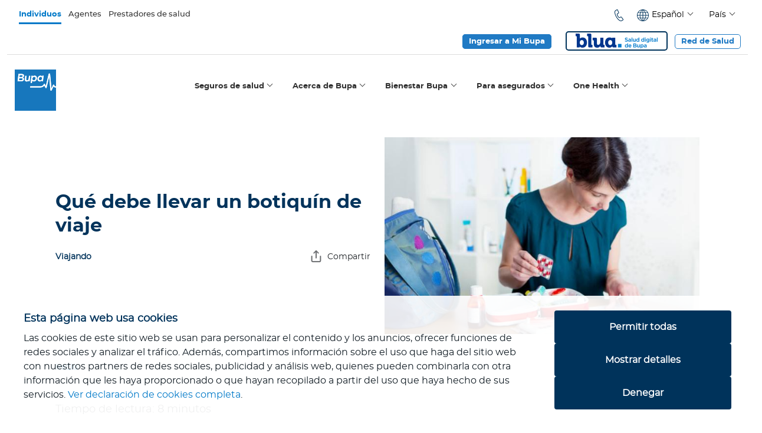

--- FILE ---
content_type: text/html; charset=UTF-8
request_url: https://www.bupasalud.com/salud/que-debe-llevar-un-botiquin-de-viaje
body_size: 29088
content:
<!DOCTYPE html>
<html lang="es" dir="ltr">
  <head>
    <meta charset="utf-8" />
<meta name="description" content="Si estás planeando tu próximo destino, antes pregúntate qué debe llevar tu botiquín de viaje. ¡Te explicamos todo lo que no puede faltar en Bupa Salud!" />
<meta name="abstract" content="Si estás planeando tu próximo destino, antes pregúntate qué debe llevar tu botiquín de viaje. ¡Te explicamos todo lo que no puede faltar en Bupa Salud!" />
<link rel="canonical" href="https://www.bupasalud.com/salud/que-debe-llevar-un-botiquin-de-viaje" />
<link rel="alternate" hreflang="es" href="https://www.bupasalud.com/salud/que-debe-llevar-un-botiquin-de-viaje" />
<link rel="alternate" hreflang="es-mx" href="https://www.bupasalud.com.mx/salud/que-debe-llevar-un-botiquin-de-viaje" />
<link rel="alternate" hreflang="es-bo" href="https://www.bupasalud.com.bo/salud/que-debe-llevar-un-botiquin-de-viaje" />
<link rel="alternate" hreflang="es-ec" href="https://www.bupasalud.com.ec/salud/que-debe-llevar-un-botiquin-de-viaje" />
<link rel="alternate" hreflang="es-gt" href="https://www.bupasalud.com.gt/salud/que-debe-llevar-un-botiquin-de-viaje" />
<link rel="alternate" hreflang="es-pa" href="https://www.bupasalud.com.pa/salud/que-debe-llevar-un-botiquin-de-viaje" />
<link rel="alternate" hreflang="es-do" href="https://www.bupasalud.com.do/salud/que-debe-llevar-un-botiquin-de-viaje" />
<link rel="alternate" hreflang="es-co" href="https://www.bupasalud.com.co/salud/que-debe-llevar-un-botiquin-de-viaje" />
<meta name="Generator" content="Drupal 10 (https://www.drupal.org)" />
<meta name="MobileOptimized" content="width" />
<meta name="HandheldFriendly" content="true" />
<meta name="viewport" content="width=device-width, initial-scale=1.0" />
<noscript><link rel="stylesheet" href="/core/themes/claro/css/components/dropbutton-noscript.css?t75gp3" />
</noscript><link rel="icon" href="/sites/default/files/Bupa-social-profile-ro1und.png" type="image/png" />

    <title>¿Qué debe llevar un botiquín de viaje? | Bupa Salud</title>
	<meta name="viewport" content="width=device-width, initial-scale=1, shrink-to-fit=no"> 
    <link rel="stylesheet" media="all" href="/core/assets/vendor/normalize-css/normalize.css?t75gp3" />
<link rel="stylesheet" media="all" href="/core/modules/system/css/components/align.module.css?t75gp3" />
<link rel="stylesheet" media="all" href="/core/modules/system/css/components/fieldgroup.module.css?t75gp3" />
<link rel="stylesheet" media="all" href="/core/modules/system/css/components/container-inline.module.css?t75gp3" />
<link rel="stylesheet" media="all" href="/core/modules/system/css/components/clearfix.module.css?t75gp3" />
<link rel="stylesheet" media="all" href="/core/modules/system/css/components/details.module.css?t75gp3" />
<link rel="stylesheet" media="all" href="/core/modules/system/css/components/hidden.module.css?t75gp3" />
<link rel="stylesheet" media="all" href="/core/modules/system/css/components/item-list.module.css?t75gp3" />
<link rel="stylesheet" media="all" href="/core/modules/system/css/components/js.module.css?t75gp3" />
<link rel="stylesheet" media="all" href="/core/modules/system/css/components/nowrap.module.css?t75gp3" />
<link rel="stylesheet" media="all" href="/core/modules/system/css/components/position-container.module.css?t75gp3" />
<link rel="stylesheet" media="all" href="/core/modules/system/css/components/reset-appearance.module.css?t75gp3" />
<link rel="stylesheet" media="all" href="/core/modules/system/css/components/resize.module.css?t75gp3" />
<link rel="stylesheet" media="all" href="/core/modules/system/css/components/tablesort.module.css?t75gp3" />
<link rel="stylesheet" media="all" href="/core/modules/views/css/views.module.css?t75gp3" />
<link rel="stylesheet" media="all" href="/core/themes/claro/css/base/variables.css?t75gp3" />
<link rel="stylesheet" media="all" href="/core/themes/claro/css/base/elements.css?t75gp3" />
<link rel="stylesheet" media="all" href="/core/themes/claro/css/base/typography.css?t75gp3" />
<link rel="stylesheet" media="all" href="/core/themes/claro/css/base/print.css?t75gp3" />
<link rel="stylesheet" media="all" href="/core/themes/claro/css/layout/system-admin--layout.css?t75gp3" />
<link rel="stylesheet" media="all" href="/core/themes/claro/css/layout/breadcrumb.css?t75gp3" />
<link rel="stylesheet" media="all" href="/core/themes/claro/css/layout/local-actions.css?t75gp3" />
<link rel="stylesheet" media="all" href="/core/themes/claro/css/layout/layout.css?t75gp3" />
<link rel="stylesheet" media="all" href="/core/themes/claro/css/components/system-admin--admin-list.css?t75gp3" />
<link rel="stylesheet" media="all" href="/core/themes/claro/css/components/system-admin--links.css?t75gp3" />
<link rel="stylesheet" media="all" href="/core/themes/claro/css/components/system-admin--modules.css?t75gp3" />
<link rel="stylesheet" media="all" href="/core/themes/claro/css/components/system-admin--panel.css?t75gp3" />
<link rel="stylesheet" media="all" href="/core/themes/claro/css/layout/card-list.css?t75gp3" />
<link rel="stylesheet" media="all" href="/core/themes/claro/css/components/card.css?t75gp3" />
<link rel="stylesheet" media="all" href="/core/themes/claro/css/classy/components/container-inline.css?t75gp3" />
<link rel="stylesheet" media="all" href="/core/themes/claro/css/classy/components/exposed-filters.css?t75gp3" />
<link rel="stylesheet" media="all" href="/core/themes/claro/css/classy/components/field.css?t75gp3" />
<link rel="stylesheet" media="all" href="/core/themes/claro/css/classy/components/icons.css?t75gp3" />
<link rel="stylesheet" media="all" href="/core/themes/claro/css/classy/components/inline-form.css?t75gp3" />
<link rel="stylesheet" media="all" href="/core/themes/claro/css/classy/components/item-list.css?t75gp3" />
<link rel="stylesheet" media="all" href="/core/themes/claro/css/classy/components/link.css?t75gp3" />
<link rel="stylesheet" media="all" href="/core/themes/claro/css/classy/components/links.css?t75gp3" />
<link rel="stylesheet" media="all" href="/core/themes/claro/css/classy/components/menu.css?t75gp3" />
<link rel="stylesheet" media="all" href="/core/themes/claro/css/classy/components/more-link.css?t75gp3" />
<link rel="stylesheet" media="all" href="/core/themes/claro/css/classy/components/tablesort.css?t75gp3" />
<link rel="stylesheet" media="all" href="/core/themes/claro/css/classy/components/textarea.css?t75gp3" />
<link rel="stylesheet" media="all" href="/core/themes/claro/css/classy/components/ui-dialog.css?t75gp3" />
<link rel="stylesheet" media="all" href="/core/themes/claro/css/components/accordion.css?t75gp3" />
<link rel="stylesheet" media="all" href="/core/themes/claro/css/components/action-link.css?t75gp3" />
<link rel="stylesheet" media="all" href="/core/themes/claro/css/components/content-header.css?t75gp3" />
<link rel="stylesheet" media="all" href="/core/themes/claro/css/components/ckeditor5.css?t75gp3" />
<link rel="stylesheet" media="all" href="/core/themes/claro/css/components/container-inline.css?t75gp3" />
<link rel="stylesheet" media="all" href="/core/themes/claro/css/components/container-inline.module.css?t75gp3" />
<link rel="stylesheet" media="all" href="/core/themes/claro/css/components/breadcrumb.css?t75gp3" />
<link rel="stylesheet" media="all" href="/core/themes/claro/css/components/button.css?t75gp3" />
<link rel="stylesheet" media="all" href="/core/themes/claro/css/components/details.css?t75gp3" />
<link rel="stylesheet" media="all" href="/core/themes/claro/css/components/divider.css?t75gp3" />
<link rel="stylesheet" media="all" href="/core/themes/claro/css/components/messages.css?t75gp3" />
<link rel="stylesheet" media="all" href="/core/themes/claro/css/components/entity-meta.css?t75gp3" />
<link rel="stylesheet" media="all" href="/core/themes/claro/css/components/fieldset.css?t75gp3" />
<link rel="stylesheet" media="all" href="/core/themes/claro/css/components/form.css?t75gp3" />
<link rel="stylesheet" media="all" href="/core/themes/claro/css/components/form--checkbox-radio.css?t75gp3" />
<link rel="stylesheet" media="all" href="/core/themes/claro/css/components/form--field-multiple.css?t75gp3" />
<link rel="stylesheet" media="all" href="/core/themes/claro/css/components/form--managed-file.css?t75gp3" />
<link rel="stylesheet" media="all" href="/core/themes/claro/css/components/form--text.css?t75gp3" />
<link rel="stylesheet" media="all" href="/core/themes/claro/css/components/form--select.css?t75gp3" />
<link rel="stylesheet" media="all" href="/core/themes/claro/css/components/help.css?t75gp3" />
<link rel="stylesheet" media="all" href="/core/themes/claro/css/components/image-preview.css?t75gp3" />
<link rel="stylesheet" media="all" href="/core/themes/claro/css/components/menus-and-lists.css?t75gp3" />
<link rel="stylesheet" media="all" href="/core/themes/claro/css/components/modules-page.css?t75gp3" />
<link rel="stylesheet" media="all" href="/core/themes/claro/css/components/node.css?t75gp3" />
<link rel="stylesheet" media="all" href="/core/themes/claro/css/components/page-title.css?t75gp3" />
<link rel="stylesheet" media="all" href="/core/themes/claro/css/components/pager.css?t75gp3" />
<link rel="stylesheet" media="all" href="/core/themes/claro/css/components/skip-link.css?t75gp3" />
<link rel="stylesheet" media="all" href="/core/themes/claro/css/components/tables.css?t75gp3" />
<link rel="stylesheet" media="all" href="/core/themes/claro/css/components/table--file-multiple-widget.css?t75gp3" />
<link rel="stylesheet" media="all" href="/core/themes/claro/css/components/search-admin-settings.css?t75gp3" />
<link rel="stylesheet" media="all" href="/core/themes/claro/css/components/tablesort-indicator.css?t75gp3" />
<link rel="stylesheet" media="all" href="/core/themes/claro/css/components/system-status-report-general-info.css?t75gp3" />
<link rel="stylesheet" media="all" href="/core/themes/claro/css/components/system-status-report.css?t75gp3" />
<link rel="stylesheet" media="all" href="/core/themes/claro/css/components/system-status-counter.css?t75gp3" />
<link rel="stylesheet" media="all" href="/core/themes/claro/css/components/system-status-report-counters.css?t75gp3" />
<link rel="stylesheet" media="all" href="/core/themes/claro/css/components/tableselect.css?t75gp3" />
<link rel="stylesheet" media="all" href="/core/themes/claro/css/components/tabs.css?t75gp3" />
<link rel="stylesheet" media="all" href="/core/themes/claro/css/components/views-exposed-form.css?t75gp3" />
<link rel="stylesheet" media="all" href="/core/themes/claro/css/theme/colors.css?t75gp3" />
<link rel="stylesheet" media="all" href="/themes/custom/pixel/css/bootstrap.min.css?t75gp3" />
<link rel="stylesheet" media="all" href="/themes/custom/pixel/css/slick.css?t75gp3" />
<link rel="stylesheet" media="all" href="/themes/custom/pixel/css/slick-theme.css?t75gp3" />
<link rel="stylesheet" media="all" href="/themes/custom/pixel/css/main.css?t75gp3" />
<link rel="stylesheet" media="all" href="/themes/custom/pixel/css/responsive.css?t75gp3" />
<link rel="stylesheet" media="all" href="/themes/custom/pixel/css/fotorama.css?t75gp3" />
<link rel="stylesheet" media="all" href="/themes/custom/pixel/css/adds.css?t75gp3" />

    <script src="/core/misc/touchevents-test.js?v=10.5.8"></script>

                    	<!-- Google Tag Manager -->
        	<script>(function(w,d,s,l,i){w[l]=w[l]||[];w[l].push({'gtm.start':
        	new Date().getTime(),event:'gtm.js'});var f=d.getElementsByTagName(s)[0],
        	j=d.createElement(s),dl=l!='dataLayer'?'&l='+l:'';j.async=true;j.src= 'https://www.googletagmanager.com/gtm.js?id='+i+dl;f.parentNode.insertBefore(j,f);
        	})(window,document,'script','dataLayer','GTM-5TXFHFP');</script>
        	<!-- End Google Tag Manager -->
    		    <meta name="facebook-domain-verification" content="cez7mlewmxj0lc0xo465ant91uvly">
	<link rel="preload" as="font" href="/themes/custom/pixel/fonts/montserrat-regular.woff" type="font/woff" crossorigin="anonymous">
	<link rel="preload" as="font" href="/themes/custom/pixel/fonts/montserrat-black.woff" type="font/woff" crossorigin="anonymous">
	<link rel="preload" as="font" href="/themes/custom/pixel/fonts/montserrat-italic.woff" type="font/woff" crossorigin="anonymous">
	<link rel="preload" as="font" href="/themes/custom/pixel/fonts/montserrat-medium.woff" type="font/woff" crossorigin="anonymous">
	<link rel="preload" as="font" href="/themes/custom/pixel/fonts/montserrat-bold.woff" type="font/woff" crossorigin="anonymous">
	<link rel="preload" as="font" href="/themes/custom/pixel/fonts/bupa-iconfonts.woff" type="font/woff" crossorigin="anonymous">
	<link rel="preload" as="font" href="/themes/custom/pixel/fonts/fontawesome-webfont.woff2?v=4.7.0" type="font/woff2" crossorigin="anonymous">
		    <!-- Custom CSS -->
    	
    <style>#block-piedepaginacorporativos, #block-piedepaginaproveedores, .bupa-bc-cor, #block-piedepaginacorporativos-2, #block-piedepaginaproveedores-2 {display:none !important;} @media only screen and (min-width: 1025px) { #li-individuos {background-color:#fff;} #bupa-ind-main-link {color:#009ee0 !important;} } .solo-cor, .solo-pro {display:none !important;} #pxc-m-ind {color: #0079c8; font-family: 'm-bold';} #pxc-m-ind:before {content: ''; display: block; width: 100%; height: 3px; background-color: #0079c8; position: relative; top: 1.65rem;}/* Ind:/salud/que-debe-llevar-un-botiquin-de-viaje<p>No habia el contexto.</p>-//-individuos */</style><style>
#block-pixelmenu2021.pxc-menu-outline .nav-link-color {
   text-shadow: -1px -1px 0 #fff, 1px -1px 0 #fff, -1px 1px 0 #fff, 1px 1px 0 #fff;
}
@media (max-width: 767px) { 
.pxc-table-celdas-w100 td, .pxc-table-celdas-w100 tr {
    display: block;
    height: auto;
}
}
/*.grecaptcha-badge {
display:none !important;
}*/
</style><style>.data-mx, .data-do, .data-bo, .data-gt, .data-pa, .data-ec, .data-cl, .data-co, .data-tt, .data-pe, .data-py, .data-no-lt {display:none !important;}

.foto-fondo-mc{ padding-right: 0px!important; padding-left: 0px!important;}

.especial .bgrosa {
    background: rgba(179,5,121,0.6)!important;
}

.especial .bgrosa a:hover {
    color: #fff;
}


@media (max-width: 767px){
  #foto-portada-1966 .bupa-titulo-flotante .size24{ font-size: 0.7em; }
  #foto-portada-1966 .bupa-titulo-flotante h1 { max-width: 100%; padding: 45px 15px;}
  #pagina2856{margin-top: -45px; margin-bottom: 50px;}
  #pagina2856 .especial .bgrosa {background: rgba(179,5,121,1);}
}</style>


	 
  </head>
        <body  class="latinoamérica not-logged-in page-node page-node-type-article">
                        <!-- Google Tag Manager (noscript) -->
            <noscript><iframe src="https://www.googletagmanager.com/ns.html?id=GTM-5TXFHFP" height="0" width="0" style="display:none;visibility:hidden"></iframe></noscript>
            <!-- End Google Tag Manager (noscript) -->
                
        <a href="#main-content" class="visually-hidden focusable">
      Pasar al contenido principal
    </a>
    
      <div class="page-wrapper dialog-off-canvas-main-canvas" data-off-canvas-main-canvas>
    <!-- Header -->
<header class="top-header" id="header">
  <div class="container-fluid">
      
	    <div class="row nav-1">
      <div class="col-md-6">
          <div class="region region-header-left">
    <div id="block-pixelbloquetopheaderleft">
  
    
      
            <div class="clearfix text-formatted field field--name-body field--type-text-with-summary field--label-hidden field__item"><!-- No video detected -->
<div class="top-bar">
<ul class="top-bar-menu">
	<li class="individuos"><a class="link individuos" href="/individuos" id="pxc-m-ind">Individuos</a></li>
	<li class="corporativos data-no-lt"><a class="link corporativos" href="/corporativos" id="pxc-m-cor">Empresas</a></li>
	<li class="agentes data-no-pe data-no-py"><a class="link agentes" href="/agentes" id="pxc-m-age">Agentes</a></li>
	<li class="proveedores data-no-pe data-no-py"><a class="link proveedores" href="/prestadores-de-salud" id="pxc-m-pro"><span class="data-no-mx">Prestadores de salud</span><span class="data-mx">Proveedores Médicos</span></a></li>
</ul>
</div>
</div>
      
  </div>

  </div>

      </div>
      <div class="col-md-6">
          <div class="region region-header-right">
    <div class="language-switcher-language-url" id="block-alternadordeidioma" role="navigation">
  
    
      <ul class="links"><li data-drupal-link-system-path="node/30986" class="es is-active" aria-current="page"><a href="/salud/que-debe-llevar-un-botiquin-de-viaje" class="language-link is-active" hreflang="es" data-drupal-link-system-path="node/30986" aria-current="page">Spanish</a></li><li data-drupal-link-system-path="node/30986" class="en is-active" aria-current="page"><a href="/en/node/30986" class="language-link" hreflang="en" data-drupal-link-system-path="node/30986">English</a></li><li data-drupal-link-system-path="node/30986" class="es-mx is-active" aria-current="page"><a href="/es-mx/node/30986" class="language-link" hreflang="es-mx" data-drupal-link-system-path="node/30986">Español de México</a></li><li data-drupal-link-system-path="node/30986" class="es-bo is-active" aria-current="page"><a href="/es-bo/node/30986" class="language-link" hreflang="es-bo" data-drupal-link-system-path="node/30986">Español de Bolivia</a></li><li data-drupal-link-system-path="node/30986" class="es-ec is-active" aria-current="page"><a href="/es-ec/node/30986" class="language-link" hreflang="es-ec" data-drupal-link-system-path="node/30986">Español de Ecuador</a></li><li data-drupal-link-system-path="node/30986" class="es-gt is-active" aria-current="page"><a href="/es-gt/node/30986" class="language-link" hreflang="es-gt" data-drupal-link-system-path="node/30986">Español de Guatemala</a></li><li data-drupal-link-system-path="node/30986" class="es-pa is-active" aria-current="page"><a href="/es-pa/node/30986" class="language-link" hreflang="es-pa" data-drupal-link-system-path="node/30986">Español de Panamá</a></li><li data-drupal-link-system-path="node/30986" class="es-do is-active" aria-current="page"><a href="/es-do/node/30986" class="language-link" hreflang="es-do" data-drupal-link-system-path="node/30986">Español de República Dominicana</a></li><li data-drupal-link-system-path="node/30986" class="es-co is-active" aria-current="page"><a href="/es-co/node/30986" class="language-link" hreflang="es-co" data-drupal-link-system-path="node/30986">Español de Colombia</a></li><li data-drupal-link-system-path="node/30986" class="en-tt is-active" aria-current="page"><a href="/en-tt/node/30986" class="language-link" hreflang="en-tt" data-drupal-link-system-path="node/30986">Inglés de Trinidad y Tobago</a></li></ul>
  </div>
<div id="block-pixelbloquetopheaderright">
  
    
      
            <div class="clearfix text-formatted field field--name-body field--type-text-with-summary field--label-hidden field__item"><div class="iconos-nav">
<ul><li class="oculto"><svg class="bi bi-building" fill="currentColor" height="28" viewBox="0 0 18 18" width="28" xmlns="http://www.w3.org/2000/svg"><path d="M14.763.075A.5.5 0 0 1 15 .5v15a.5.5 0 0 1-.5.5h-3a.5.5 0 0 1-.5-.5V14h-1v1.5a.5.5 0 0 1-.5.5h-9a.5.5 0 0 1-.5-.5V10a.5.5 0 0 1 .342-.474L6 7.64V4.5a.5.5 0 0 1 .276-.447l8-4a.5.5 0 0 1 .487.022zM6 8.694 1 10.36V15h5V8.694zM7 15h2v-1.5a.5.5 0 0 1 .5-.5h2a.5.5 0 0 1 .5.5V15h2V1.309l-7 3.5V15z" fill-rule="evenodd"></path><path d="M2 11h1v1H2v-1zm2 0h1v1H4v-1zm-2 2h1v1H2v-1zm2 0h1v1H4v-1zm4-4h1v1H8V9zm2 0h1v1h-1V9zm-2 2h1v1H8v-1zm2 0h1v1h-1v-1zm2-2h1v1h-1V9zm0 2h1v1h-1v-1zM8 7h1v1H8V7zm2 0h1v1h-1V7zm2 0h1v1h-1V7zM8 5h1v1H8V5zm2 0h1v1h-1V5zm2 0h1v1h-1V5zm0-2h1v1h-1V3z"></path></svg></li>
	<li id="pxc-icono-nav-tel-num" class="oculto"><span class="data-no-mx data-no-bo medium">(591) 334 24264</span><span class="data-mx medium">(55) 5520 2872</span></li>
	<li id="pxc-icono-nav-tel"><a href="/contactenos"><svg class="bi bi-telephone" fill="currentColor" height="28" viewBox="0 0 18 18" width="28" xmlns="http://www.w3.org/2000/svg"><path clip-rule="evenodd" d="M13.5494 15.7759C13.4786 16.1076 13.2663 16.395 12.97 16.5631L10.8736 17.7528C10.5862 17.9165 10.2412 18.0005 9.85199 18.0005C9.03822 18.0005 8.0608 17.6422 7.05684 16.9744C5.48678 15.9307 3.87249 14.2102 2.36877 11.6451C0.865046 9.07988 0.15299 6.84641 0.0203088 4.98887C-0.103527 3.22421 0.343167 1.85759 1.2454 1.34456L3.34176 0.154851C3.63809 -0.00878894 3.99633 -0.0441706 4.31918 0.0575517C4.64646 0.163697 4.91183 0.402523 5.04893 0.712113L6.69418 4.40065C6.97281 5.02868 6.72956 5.76285 6.12807 6.1034L4.55801 6.99678C4.19977 7.20023 4.50494 8.45628 5.37179 9.93789C5.79637 10.6632 6.2696 11.2824 6.69418 11.6804C7.05242 12.0166 7.39297 12.1979 7.56545 12.105L9.13551 11.2116C9.737 10.8711 10.5021 11.0259 10.9134 11.5787L13.3415 14.8206C13.545 15.0992 13.6201 15.4442 13.5494 15.7759ZM12.5012 15.7582C12.5675 15.7228 12.6118 15.6609 12.6295 15.5857C12.6471 15.5105 12.6295 15.4397 12.5852 15.3778L10.1572 12.1316C10.0289 11.9591 9.79008 11.9104 9.60432 12.0166L8.03426 12.9099C7.49911 13.2107 6.82686 13.0824 6.04846 12.3527C5.50447 11.8441 4.99586 11.1409 4.56243 10.4023C3.45233 8.51377 2.96583 6.8243 4.09362 6.18743L5.66369 5.29404C5.84944 5.1879 5.92463 4.96234 5.8406 4.77216L4.19092 1.08804C4.15997 1.01728 4.10247 0.96863 4.02728 0.942094C4.00075 0.933248 3.96979 0.928826 3.94325 0.928826C3.89903 0.928826 3.85038 0.942094 3.81057 0.964207L1.71421 2.15834C1.19233 2.45024 0.851778 3.44535 0.957923 4.92696C1.08176 6.65181 1.75401 8.74818 3.18255 11.1807C4.61108 13.6176 6.12365 15.2363 7.58314 16.2049C8.83477 17.0363 9.88295 17.2442 10.4048 16.9479L12.5012 15.7582Z" fill="#00335B" fill-rule="evenodd"></path></svg></a></li>
	<li class="data-lt"><svg class="bi bi-globe" fill="currentColor" height="28" viewBox="0 0 18 18" width="28" xmlns="http://www.w3.org/2000/svg"><path clip-rule="evenodd" d="M9 0C4.03773 0 0 4.03773 0 9C0 13.9623 4.03773 18 9 18C13.9623 18 18 13.9623 18 9C18 4.03773 13.9623 0 9 0ZM9.39682 17.0877V13.5409H12.0068C11.1191 15.3859 9.93273 16.6009 9.39682 17.0877ZM9.39682 12.7432V9.39682H13.05C13.005 10.5382 12.7718 11.6632 12.3505 12.7432H9.39682ZM10.575 17.0509C11.2705 16.3105 12.2032 15.1282 12.8986 13.5409H15.8236C14.6127 15.3614 12.7064 16.6336 10.575 17.0509ZM9.39682 4.45909V0.912273C9.93273 1.39909 11.1191 2.61 12.0068 4.46318H9.39682V4.45909ZM12.9027 4.45909C12.2073 2.87182 11.2705 1.68545 10.5791 0.949091C12.7105 1.36636 14.6168 2.63864 15.8318 4.45909H12.9027ZM9.39682 8.60318V5.25682H12.3545C12.7718 6.33682 13.005 7.46182 13.05 8.60318H9.39682ZM17.19 9.39682C17.1327 10.5709 16.8341 11.6959 16.2941 12.7432H13.2136C13.5941 11.6632 13.8068 10.5382 13.8477 9.39682H17.19ZM17.19 8.60318H13.8477C13.8068 7.46182 13.5941 6.33682 13.2136 5.25682H16.2941C16.8341 6.3 17.1368 7.425 17.19 8.60318ZM8.60318 0.912273V4.45909H5.99318C6.88091 2.61409 8.06727 1.40318 8.60318 0.912273ZM8.60318 13.5409V17.0918C8.06727 16.605 6.88091 15.3941 5.99318 13.5409H8.60318ZM4.78636 12.7432H1.70591C1.16591 11.7 0.867273 10.575 0.81 9.39682H4.15227C4.19318 10.5382 4.40591 11.6632 4.78636 12.7432ZM0.81 8.60318C0.867273 7.42909 1.16591 6.30409 1.70591 5.25682H4.78636C4.40591 6.33682 4.19318 7.46182 4.15227 8.60318H0.81ZM5.09727 13.5409C5.79273 15.1282 6.72955 16.3105 7.42091 17.0509C5.28955 16.6336 3.38318 15.3614 2.16818 13.5409H5.09727ZM8.60318 9.39682V12.7432H5.64545C5.22818 11.6632 4.995 10.5382 4.95 9.39682H8.60318ZM2.17227 4.45909C3.38727 2.63864 5.28955 1.36636 7.425 0.949091C6.72955 1.68545 5.79682 2.87182 5.10136 4.45909H2.17227ZM8.60318 5.25682V8.60318H4.95C4.995 7.46182 5.22818 6.33682 5.64955 5.25682H8.60318Z" fill="#00335B" fill-rule="evenodd"></path></svg><div class="btn-group dropdown"><button aria-expanded="false" class="btn btn-secondary btn-sm dropdown-toggle" data-bs-toggle="dropdown" id="dd-idioma" type="button">Español</button>
	<ul aria-labelledby="dd-idioma" class="dropdown-menu" id="dd-idioma-ul">
                <li><a class="dropdown-item" href="#" hreflang="en" id="pxc-lang-link-en">English</a></li>
		<li><a class="dropdown-item" href="#" hreflang="es" id="pxc-lang-link-es">Español</a></li>
	</ul></div>
	</li>
	<li>
	<div class="btn-group"><button aria-expanded="false" class="btn btn-secondary btn-sm dropdown-toggle" data-toggle="dropdown" id="dd-pais" type="button"><span class="data-no-cl">País</span><span class="data-cl">País de residencia</span></button></div>
	</li>
	<li id="pxc-icono-nav-bus"><svg class="bi bi-search" fill="currentColor" height="29" viewBox="0 0 18 18" width="25" xmlns="http://www.w3.org/2000/svg"><path clip-rule="evenodd" d="M12.7311 11.3301C12.7696 11.3558 12.8038 11.3814 12.8337 11.4156L17.7813 16.3632C18.0849 16.6668 18.0592 17.1842 17.7257 17.5177L16.5155 18.7279C16.182 19.0614 15.6646 19.0871 15.361 18.7835L10.4177 13.8317C10.3835 13.7975 10.3578 13.7632 10.3322 13.729C7.70658 15.2856 4.26425 14.9349 2.00642 12.6771C-0.666202 10.0045 -0.666202 5.67269 2.00642 3.00007C4.67904 0.32745 9.01082 0.32745 11.6834 3.00007C13.937 5.26218 14.2876 8.70451 12.7311 11.3301ZM11.0335 12.1169L11.119 12.0314C13.4153 9.69231 13.4025 5.92926 11.0762 3.60729C8.73714 1.26821 4.94844 1.26821 2.60936 3.60729C0.270284 5.94637 0.270284 9.73507 2.60936 12.0742C4.93133 14.3961 8.69011 14.4132 11.0335 12.1169ZM11.0377 13.2458L15.9126 18.1207L17.1228 16.9105L12.2479 12.0357V12.0399C12.0768 12.2623 11.8844 12.4761 11.6834 12.6814C11.4782 12.8824 11.2644 13.0705 11.0377 13.2458Z" fill="#00335B" fill-rule="evenodd"></path></svg></li>
</ul></div>
<ul class="top-bar-menu">
<li class="data-no-cl data-no-mx pxc-rs-button">
<span class="pxc-boton-azul1-small">Ingresar a Mi Bupa</span>
      <ul class="pxc-rs-ec"><li class="p-0 w-100"><a href="https://onlineservices.bupasalud.com/Bupa.Security/IdentityServer/core/auth/login?id=6fc7671b22059cd5a7e232c7cd20db63&lang=SPA">Para Clientes</a></li><li class="p-0 w-100"><a href="https://onlineservicesshell.bupasalud.com/">Para Agentes</a></li></ul>
</li>
<li class="data-mx"><a class="pxc-boton-azul1-small" href="https://security-services.bupa.com.mx/Identity/core/auth/login?id=75fa90ccec8ed9189435f2a65fd17df2&amp;lang=SPA&amp;returnUrl=https%3A//aos.bupa.com.mx/
" target="_blank">Ingresar a Mi Bupa<span class="pxc-hablador">Abre una nueva ventana</span></a></li>
	<li class="data-cl pxc-rs-button">
<span class="pxc-boton-azul1-small">Mi Sucursal Virtual</span>
      <ul class="pxc-rs-ec"><li class="p-0 w-100"><a href="https://webapp.segurosbupa.cl/privatesites/user-authentication/login">Reembolsos en Chile</a></li><li class="p-0 w-100"><a href="https://onlineservices.bupasalud.com/Bupa.Security/IdentityServer/core/auth/login?id=6fc7671b22059cd5a7e232c7cd20db63&lang=SPA">Reembolsos en el extranjero</a></li></ul>
</li>
	<li class="oculto data-no-cl data-no-mx"><a class="pxc-boton-offset-small-naranja" href="/virtual-care">Virtual Care</a></li>
       <li class="oculto"><a class="pxc-boton-offset-small-naranja" href="/blog">Blog</a></li>
       <li class="data-no-cl data-no-mx pxc-boton-blua-menu-w"><a class="pxc-boton-blua-menu" href="/blua-servicios">Blua</a></li>
	<li class="pxc-rs-button"><a class="pxc-boton-offset-small data-no-ec" href="/red-de-salud">Red de Salud</a> <span class="pxc-boton-offset-small data-ec">Red de Salud</span>
	<ul class="pxc-rs-ec solo-ind data-ec"><li><a href="https://www.bupasalud.com.ec/red-de-salud">Productos Internacionales</a></li>
		<li><a href="https://www.bupasalud.com.ec/individuos/seguros-de-salud/seguro-nacional/miBupa/clinicas-staff">Nacional miBupa</a></li>
	</ul><ul class="pxc-rs-ec solo-cor data-ec"><li><a href="https://www.bupasalud.com.ec/red-de-salud">Productos Internacionales</a></li>
		<li><a href="https://www.bupasalud.com.ec/individuos/seguros-de-salud/seguro-nacional/miBupa/clinicas-staff">Nacional miBupa </a></li>
		<li><a href="https://www.bupasalud.com.ec/individuos/seguros-de-salud/seguro-nacional/planes-corporativos">Nacional: Corporativo</a></li>
	</ul></li>
</ul></div>
      
  </div>

  </div>

      </div>
    </div>
            
        <div class="row nav-2" id="pxc-menu-principal-theme">
      <div class="col-md-12">
        <nav class="navbar navbar-expand-lg navbar-light">
          <div id="logo-header">  <div class="region region-branding">
    <div id="block-pixelbloquebranding">
  
    
      
            <div class="clearfix text-formatted field field--name-body field--type-text-with-summary field--label-hidden field__item"><!-- No video detected -->
<p><a href="/"><img class="pxc-desktop" src="/sites/default/files/2025-06/media/bupa-seguro-medico.svg" alt="Logo Bupa" width="100" height="100" loading="lazy"><img class="pxc-movil" src="/sites/default/files/2025-06/media/bupa-seguro-medico.svg" alt="Logo Bupa" width="60" height="60" loading="lazy"></a></p></div>
      
  </div>

  </div>
</div>
		  <button id="pxc-icono-bus"><svg class="bi bi-search" fill="currentColor" height="29" viewbox="0 0 18 18" width="25" xmlns="http://www.w3.org/2000/svg"> <path fill-rule="evenodd" clip-rule="evenodd" d="M12.7311 11.3301C12.7696 11.3558 12.8038 11.3814 12.8337 11.4156L17.7813 16.3632C18.0849 16.6668 18.0592 17.1842 17.7257 17.5177L16.5155 18.7279C16.182 19.0614 15.6646 19.0871 15.361 18.7835L10.4177 13.8317C10.3835 13.7975 10.3578 13.7632 10.3322 13.729C7.70658 15.2856 4.26425 14.9349 2.00642 12.6771C-0.666202 10.0045 -0.666202 5.67269 2.00642 3.00007C4.67904 0.32745 9.01082 0.32745 11.6834 3.00007C13.937 5.26218 14.2876 8.70451 12.7311 11.3301ZM11.0335 12.1169L11.119 12.0314C13.4153 9.69231 13.4025 5.92926 11.0762 3.60729C8.73714 1.26821 4.94844 1.26821 2.60936 3.60729C0.270284 5.94637 0.270284 9.73507 2.60936 12.0742C4.93133 14.3961 8.69011 14.4132 11.0335 12.1169ZM11.0377 13.2458L15.9126 18.1207L17.1228 16.9105L12.2479 12.0357V12.0399C12.0768 12.2623 11.8844 12.4761 11.6834 12.6814C11.4782 12.8824 11.2644 13.0705 11.0377 13.2458Z" fill="#00335B"></path></svg></button>
          <button class="navbar-toggler" type="button" data-toggle="collapse" data-target="#pxc-lateral" aria-controls="pxc-lateral" aria-expanded="false" aria-label="Toggle navigation" onclick="openNav()"> <span class="navbar-toggler-icon"></span> </button>
          <div class="collapse navbar-collapse" id="navbarSupportedContent">
              <div class="region region-fila-menu">
    <div id="block-pixelmenu2021">
  
    
      
              <ul class="menu">
                    <li class="nav-item dropdown solo-cor menu-item menu-item--expanded">
        <span class="nav-link nav-link-color dropdown-toggle">Seguros empresariales</span>
                                <ul class="menu">
                    <li class="menu-item">
        <a href="/corporativos/seguros-de-salud/seguros-internacionales/corporate-care" data-drupal-link-system-path="taxonomy/term/1061">Internacional</a>
              </li>
        </ul>
  
              </li>
                <li class="nav-item dropdown solo-cor menu-item menu-item--expanded">
        <span class="nav-link nav-link-color dropdown-toggle">Acerca de Bupa</span>
                                <ul class="menu">
                    <li class="menu-item">
        <a href="/acerca-de-bupa" data-drupal-link-system-path="taxonomy/term/1476">¿Quiénes somos?</a>
              </li>
                <li class="menu-item">
        <a href="/segunda-opinion-medica" data-drupal-link-system-path="taxonomy/term/1481">Segunda Opinión Médica</a>
              </li>
                <li class="menu-item">
        <a href="/noticias" data-drupal-link-system-path="taxonomy/term/3661">Noticias </a>
              </li>
        </ul>
  
              </li>
                <li class="nav-item dropdown pxc-movil menu-item menu-item--expanded">
        <span class="nav-link nav-link-color dropdown-toggle">Oficina Móvil</span>
                                <ul class="menu">
                    <li class="pxc-movil  menu-item">
        <a href="/agentes/oficina-movil" data-drupal-link-system-path="taxonomy/term/1271">Tu oficina</a>
              </li>
                <li class="menu-item">
        <a href="/agentes/oficina-movil/biblioteca?pais=0" data-drupal-link-query="{&quot;pais&quot;:&quot;0&quot;}">Biblioteca</a>
              </li>
        </ul>
  
              </li>
                <li class="nav-item dropdown pxc-movil menu-item menu-item--expanded">
        <span class="nav-link nav-link-color dropdown-toggle">Academia</span>
                                <ul class="menu">
                    <li class="pxc-movil  menu-item">
        <a href="/agentes/academia" data-drupal-link-system-path="taxonomy/term/1106">Tu academia</a>
              </li>
                <li class="pxc-movil  menu-item">
        <a href="/agentes/academia/crece-con-bupa/capacitaciones" data-drupal-link-system-path="taxonomy/term/1151">Capacitaciones</a>
              </li>
                <li class="pxc-movil  menu-item">
        <a href="/agentes/academia/codigo-de-etica" data-drupal-link-system-path="taxonomy/term/1121">Código de ética</a>
              </li>
                <li class="pxc-movil  menu-item">
        <a href="/agentes/academia/guia-de-ventas" data-drupal-link-system-path="taxonomy/term/1146">Guía de ventas</a>
              </li>
                <li class="pxc-movil  menu-item">
        <a href="/agentes/academia/tu-marca" data-drupal-link-system-path="taxonomy/term/1126">Tu marca</a>
              </li>
        </ul>
  
              </li>
                <li class="nav-item dropdown solo-cor menu-item menu-item--expanded">
        <span class="nav-link nav-link-color dropdown-toggle">Bienestar Bupa</span>
                                <ul class="menu">
                    <li class="menu-item">
        <a href="/corporativos/bienestar-bupa">Vidas más saludables</a>
              </li>
                <li class="menu-item">
        <a href="/corporativos/vida-bupa">Artículos de bienestar</a>
              </li>
                <li class="menu-item">
        <a href="/blua/programas-de-salud/mente-sana" data-drupal-link-system-path="taxonomy/term/2256">Mente sana</a>
              </li>
                <li class="menu-item">
        <a href="/resource-center/coronavirus">Covid 19</a>
              </li>
        </ul>
  
              </li>
                <li class="nav-item dropdown pxc-movil menu-item menu-item--expanded">
        <span class="nav-link nav-link-color dropdown-toggle">Acerca de Bupa</span>
                                <ul class="menu">
                    <li class="pxc-movil  menu-item">
        <a href="/agentes/acerca-de-bupa" data-drupal-link-system-path="taxonomy/term/1086">¿Quiénes somos?</a>
              </li>
                <li class="pxc-movil  menu-item">
        <a href="/agentes/conviertete-en-agente-bupa" data-drupal-link-system-path="taxonomy/term/1671">Conviértete en Agente Bupa</a>
              </li>
        </ul>
  
              </li>
                <li class="nav-item dropdown pxc-movil menu-item menu-item--expanded">
        <span class="nav-link nav-link-color dropdown-toggle">Novedades</span>
                                <ul class="menu">
                    <li class="pxc-movil  menu-item">
        <a href="/agentes/novedades/noticias" data-drupal-link-system-path="taxonomy/term/1296">Noticias</a>
              </li>
                <li class="pxc-movil  menu-item">
        <a href="/agentes/novedades/actualizaciones-2025" data-drupal-link-system-path="taxonomy/term/3331">Actualizaciones</a>
              </li>
                <li class="pxc-movil  menu-item">
        <a href="/agentes/novedades/en-confianza-con" data-drupal-link-system-path="taxonomy/term/1301">En confianza con</a>
              </li>
                <li class="pxc-movil  menu-item">
        <a href="/agentes/novedades/vidas-mas-saludables" data-drupal-link-system-path="taxonomy/term/1496">Vidas más saludables</a>
              </li>
        </ul>
  
              </li>
                <li class="nav-item dropdown solo-pro menu-item menu-item--expanded">
        <span class="nav-link nav-link-color dropdown-toggle">Prestadores de salud</span>
                                <ul class="menu">
                    <li class="menu-item">
        <a href="/prestadores-de-salud/gracias-por-su-interes" data-drupal-link-system-path="taxonomy/term/1376">Gracias por su interés</a>
              </li>
                <li class="menu-item">
        <a href="/prestadores-de-salud/lo-que-necesitas-saber" data-drupal-link-system-path="taxonomy/term/1371">Lo que necesita saber</a>
              </li>
        </ul>
  
              </li>
                <li class="nav-item dropdown solo-pro menu-item menu-item--expanded">
        <span class="nav-link nav-link-color dropdown-toggle">Acerca de Bupa</span>
                                <ul class="menu">
                    <li class="menu-item">
        <a href="/acerca-de-bupa" data-drupal-link-system-path="taxonomy/term/1476">¿Quiénes somos?</a>
              </li>
                <li class="menu-item">
        <a href="/segunda-opinion-medica" data-drupal-link-system-path="taxonomy/term/1481">Segunda opinión médica</a>
              </li>
        </ul>
  
              </li>
                <li class="nav-item dropdown solo-pro menu-item menu-item--expanded">
        <span class="nav-link nav-link-color dropdown-toggle">Bienestar Bupa</span>
                                <ul class="menu">
                    <li class="menu-item">
        <a href="/proveedores/bienestar-bupa">Vidas más saludables</a>
              </li>
                <li class="menu-item">
        <a href="/proveedores/vida-bupa">Artículos de bienestar</a>
              </li>
                <li class="menu-item">
        <a href="/blua/programas-de-salud/mente-sana" data-drupal-link-system-path="taxonomy/term/2256">Mente sana</a>
              </li>
                <li class="menu-item">
        <a href="/resource-center/coronavirus">Covid 19</a>
              </li>
        </ul>
  
              </li>
                <li class="nav-item dropdown solo-pro menu-item menu-item--expanded">
        <span class="nav-link nav-link-color dropdown-toggle">One Health</span>
                                <ul class="menu">
                    <li class="menu-item">
        <a href="/one-health" data-drupal-link-system-path="taxonomy/term/1356">¿Qué es One Health?</a>
              </li>
                <li class="menu-item">
        <a href="/one-health/kits-de-siembra">Kits de siembra</a>
              </li>
                <li class="menu-item">
        <a href="/one-health/alianza-con-ania">Alianza con ANIA</a>
              </li>
                <li class="menu-item">
        <a href="/one-health/programas-de-reduccion">Programas de reducción</a>
              </li>
                <li class="menu-item">
        <a href="/one-health/dejando-huella">Dejando huella</a>
              </li>
        </ul>
  
              </li>
                <li class="nav-item dropdown solo-ind pxc-index4 menu-item menu-item--expanded">
        <span class="nav-link nav-link-color dropdown-toggle">Seguros de salud</span>
                                <ul class="menu">
                    <li class="menu-item">
        <a href="https://www.bupasalud.com.ec">Ecuador</a>
              </li>
                <li class="menu-item">
        <a href="https://www.bupasalud.com.gt">Guatemala</a>
              </li>
                <li class="menu-item">
        <a href="https://www.bupasalud.com.pa">Panamá</a>
              </li>
                <li class="menu-item">
        <a href="https://www.bupasalud.com.do">República Dominicana</a>
              </li>
                <li class="menu-item">
        <a href="https://www.bupasalud.com.tt/en">Trinidad y Tobago</a>
              </li>
        </ul>
  
              </li>
                <li class="nav-item dropdown solo-ind menu-item menu-item--expanded">
        <span class="nav-link nav-link-color dropdown-toggle">Acerca de Bupa</span>
                                <ul class="menu">
                    <li class="menu-item">
        <a href="/acerca-de-bupa" data-drupal-link-system-path="taxonomy/term/1476">¿Quiénes somos?</a>
              </li>
                <li class="menu-item">
        <a href="/segunda-opinion-medica" data-drupal-link-system-path="taxonomy/term/1481">Segunda Opinión Médica</a>
              </li>
                <li class="menu-item">
        <a href="/noticias" data-drupal-link-system-path="taxonomy/term/3661">Noticias</a>
              </li>
        </ul>
  
              </li>
                <li class="nav-item dropdown solo-ind menu-item menu-item--expanded">
        <span class="nav-link nav-link-color dropdown-toggle">Bienestar Bupa</span>
                                <ul class="menu">
                    <li class="pxc-blua-button menu-item">
        <a href="/blua-servicios">Virtual Care</a>
              </li>
                <li class="menu-item">
        <a href="/individuos/bienestar-bupa">Vidas más saludables</a>
              </li>
                <li class="menu-item">
        <a href="/individuos/vida-bupa">Notas de bienestar</a>
              </li>
        </ul>
  
              </li>
                <li class="nav-item dropdown solo-ind menu-item menu-item--expanded">
        <span class="nav-link nav-link-color dropdown-toggle">Para asegurados</span>
                                <ul class="menu">
                    <li class="menu-item">
        <a href="https://www.bupasalud.com/lo-que-debes-saber">Lo que debes saber</a>
              </li>
                <li class="menu-item">
        <a href="/individuos/para-asegurados/documentos-de-tu-poliza" data-drupal-link-system-path="taxonomy/term/1396">Documentos de tu póliza</a>
              </li>
                <li class="menu-item">
        <a href="/individuos/glosario">Glosario de términos de seguro</a>
              </li>
                <li class="pxc-con-division menu-item">
        <a href="https://www.bupasalud.com.ec/individuos/para-asegurados">Ecuador</a>
              </li>
                <li class="menu-item">
        <a href="https://www.bupasalud.com.gt/individuos/para-asegurados">Guatemala</a>
              </li>
                <li class="menu-item">
        <a href="https://www.bupasalud.com.pa/individuos/para-asegurados">Panamá</a>
              </li>
                <li class="menu-item">
        <a href="https://www.bupasalud.com.do/individuos/para-asegurados">República Dominicana</a>
              </li>
                <li class="menu-item">
        <a href="https://www.bupasalud.com.tt/en/individuals/for-customers/your-policy-documents?pais=9">Trinidad y Tobago</a>
              </li>
        </ul>
  
              </li>
                <li class="nav-item dropdown solo-ind menu-item menu-item--expanded">
        <span class="nav-link nav-link-color dropdown-toggle">One Health</span>
                                <ul class="menu">
                    <li class="menu-item">
        <a href="/one-health" data-drupal-link-system-path="taxonomy/term/1356">¿Qué es One Health?</a>
              </li>
                <li class="menu-item">
        <a href="/one-health/kits-de-siembra">Kits de siembra</a>
              </li>
                <li class="menu-item">
        <a href="/one-health/alianza-con-ania">Alianza con ANIA</a>
              </li>
                <li class="menu-item">
        <a href="/one-health/programas-de-reduccion">Programas de reducción</a>
              </li>
                <li class="menu-item">
        <a href="/one-health/dejando-huella">Dejando huella</a>
              </li>
        </ul>
  
              </li>
        </ul>
  


  </div>

  </div>

            <div class="btn-nav">
              
            </div>
          </div>
        </nav>
      </div>
    </div>
  </div>
</header>
<!-- Fin header --> 
<!-- Cuerpo --> 
<div id="pxc-lateral" class="sidenav">
	  <div class="region region-lateral">
    <div id="block-pixelencabezadomenumovil">
  
    
      
            <div class="clearfix text-formatted field field--name-body field--type-text-with-summary field--label-hidden field__item"><!-- No video detected -->
<div class="container">
<div class="row">
<div class="col-8"><img alt="Logo Bupa" data-entity-type="file" data-entity-uuid="cabfba9c-4d59-4264-82f5-8840c24ff202" src="/sites/default/files/inline-images/Frame_1.png" width="151" height="44"></div>
<div class="col-2">
<a id="pxc-icono-bus-movil"><svg class="bi bi-search" fill="currentColor" height="28" viewBox="0 0 18 18" width="28"> <path d="M11.742 10.344a6.5 6.5 0 1 0-1.397 1.398h-.001c.03.04.062.078.098.115l3.85 3.85a1 1 0 0 0 1.415-1.414l-3.85-3.85a1.007 1.007 0 0 0-.115-.1zM12 6.5a5.5 5.5 0 1 1-11 0 5.5 5.5 0 0 1 11 0z" /> </svg></a>
</div>
<div class="col-2">
<a class="closebtn" href="javascript:void(0)" id="pxc-icono-close-movil" onclick="closeNav()">×</a>
</div>
</div>
</div>
</div>
      
  </div>
<div id="block-pixelmenu2021-2">
  
    
      
              <ul class="menu">
                    <li class="nav-item solo-ind menu-item menu-item--expanded">
        <span>Individuos</span>
                                <ul class="menu">
                    <li class="nav-item dropdown solo-ind pxc-index4 menu-item menu-item--expanded">
        <span class="nav-link nav-link-color dropdown-toggle">Seguros de salud</span>
                                <ul class="menu">
                    <li class="menu-item">
        <a href="https://www.bupasalud.com.ec">Ecuador</a>
              </li>
                <li class="menu-item">
        <a href="https://www.bupasalud.com.gt">Guatemala</a>
              </li>
                <li class="menu-item">
        <a href="https://www.bupasalud.com.pa">Panamá</a>
              </li>
                <li class="menu-item">
        <a href="https://www.bupasalud.com.do">República Dominicana</a>
              </li>
                <li class="menu-item">
        <a href="https://www.bupasalud.com.tt/en">Trinidad y Tobago</a>
              </li>
        </ul>
  
              </li>
                <li class="nav-item dropdown solo-ind menu-item menu-item--expanded">
        <span class="nav-link nav-link-color dropdown-toggle">Acerca de Bupa</span>
                                <ul class="menu">
                    <li class="menu-item">
        <a href="/acerca-de-bupa" data-drupal-link-system-path="taxonomy/term/1476">¿Quiénes somos?</a>
              </li>
                <li class="menu-item">
        <a href="/segunda-opinion-medica" data-drupal-link-system-path="taxonomy/term/1481">Segunda Opinión Médica</a>
              </li>
                <li class="menu-item">
        <a href="/noticias" data-drupal-link-system-path="taxonomy/term/3661">Noticias</a>
              </li>
        </ul>
  
              </li>
                <li class="nav-item dropdown solo-ind menu-item menu-item--expanded">
        <span class="nav-link nav-link-color dropdown-toggle">Bienestar Bupa</span>
                                <ul class="menu">
                    <li class="pxc-blua-button menu-item">
        <a href="/blua-servicios">Virtual Care</a>
              </li>
                <li class="menu-item">
        <a href="/individuos/bienestar-bupa">Vidas más saludables</a>
              </li>
                <li class="menu-item">
        <a href="/individuos/vida-bupa">Notas de bienestar</a>
              </li>
        </ul>
  
              </li>
                <li class="nav-item dropdown solo-ind menu-item menu-item--expanded">
        <span class="nav-link nav-link-color dropdown-toggle">Para asegurados</span>
                                <ul class="menu">
                    <li class="menu-item">
        <a href="https://www.bupasalud.com/lo-que-debes-saber">Lo que debes saber</a>
              </li>
                <li class="menu-item">
        <a href="/individuos/para-asegurados/documentos-de-tu-poliza" data-drupal-link-system-path="taxonomy/term/1396">Documentos de tu póliza</a>
              </li>
                <li class="menu-item">
        <a href="/individuos/glosario">Glosario de términos de seguro</a>
              </li>
                <li class="pxc-con-division menu-item">
        <a href="https://www.bupasalud.com.ec/individuos/para-asegurados">Ecuador</a>
              </li>
                <li class="menu-item">
        <a href="https://www.bupasalud.com.gt/individuos/para-asegurados">Guatemala</a>
              </li>
                <li class="menu-item">
        <a href="https://www.bupasalud.com.pa/individuos/para-asegurados">Panamá</a>
              </li>
                <li class="menu-item">
        <a href="https://www.bupasalud.com.do/individuos/para-asegurados">República Dominicana</a>
              </li>
                <li class="menu-item">
        <a href="https://www.bupasalud.com.tt/en/individuals/for-customers/your-policy-documents?pais=9">Trinidad y Tobago</a>
              </li>
        </ul>
  
              </li>
                <li class="nav-item dropdown solo-ind menu-item menu-item--expanded">
        <span class="nav-link nav-link-color dropdown-toggle">One Health</span>
                                <ul class="menu">
                    <li class="menu-item">
        <a href="/one-health" data-drupal-link-system-path="taxonomy/term/1356">¿Qué es One Health?</a>
              </li>
                <li class="menu-item">
        <a href="/one-health/kits-de-siembra">Kits de siembra</a>
              </li>
                <li class="menu-item">
        <a href="/one-health/alianza-con-ania">Alianza con ANIA</a>
              </li>
                <li class="menu-item">
        <a href="/one-health/programas-de-reduccion">Programas de reducción</a>
              </li>
                <li class="menu-item">
        <a href="/one-health/dejando-huella">Dejando huella</a>
              </li>
        </ul>
  
              </li>
        </ul>
  
              </li>
                <li class="nav-item solo-cor menu-item menu-item--expanded">
        <span>Empresas</span>
                                <ul class="menu">
                    <li class="nav-item dropdown solo-cor menu-item menu-item--expanded">
        <span class="nav-link nav-link-color dropdown-toggle">Seguros empresariales</span>
                                <ul class="menu">
                    <li class="menu-item">
        <a href="/corporativos/seguros-de-salud/seguros-internacionales/corporate-care" data-drupal-link-system-path="taxonomy/term/1061">Internacional</a>
              </li>
        </ul>
  
              </li>
                <li class="nav-item dropdown solo-cor menu-item menu-item--expanded">
        <span class="nav-link nav-link-color dropdown-toggle">Acerca de Bupa</span>
                                <ul class="menu">
                    <li class="menu-item">
        <a href="/acerca-de-bupa" data-drupal-link-system-path="taxonomy/term/1476">¿Quiénes somos?</a>
              </li>
                <li class="menu-item">
        <a href="/segunda-opinion-medica" data-drupal-link-system-path="taxonomy/term/1481">Segunda Opinión Médica</a>
              </li>
                <li class="menu-item">
        <a href="/noticias" data-drupal-link-system-path="taxonomy/term/3661">Noticias </a>
              </li>
        </ul>
  
              </li>
                <li class="nav-item dropdown solo-cor menu-item menu-item--expanded">
        <span class="nav-link nav-link-color dropdown-toggle">Bienestar Bupa</span>
                                <ul class="menu">
                    <li class="menu-item">
        <a href="/corporativos/bienestar-bupa">Vidas más saludables</a>
              </li>
                <li class="menu-item">
        <a href="/corporativos/vida-bupa">Artículos de bienestar</a>
              </li>
                <li class="menu-item">
        <a href="/blua/programas-de-salud/mente-sana" data-drupal-link-system-path="taxonomy/term/2256">Mente sana</a>
              </li>
                <li class="menu-item">
        <a href="/resource-center/coronavirus">Covid 19</a>
              </li>
        </ul>
  
              </li>
        </ul>
  
              </li>
                <li class="nav-item pxc-movil  menu-item menu-item--expanded">
        <span>Agentes</span>
                                <ul class="menu">
                    <li class="nav-item dropdown pxc-movil menu-item menu-item--expanded">
        <span class="nav-link nav-link-color dropdown-toggle">Oficina Móvil</span>
                                <ul class="menu">
                    <li class="pxc-movil  menu-item">
        <a href="/agentes/oficina-movil" data-drupal-link-system-path="taxonomy/term/1271">Tu oficina</a>
              </li>
                <li class="menu-item">
        <a href="/agentes/oficina-movil/biblioteca?pais=0" data-drupal-link-query="{&quot;pais&quot;:&quot;0&quot;}">Biblioteca</a>
              </li>
        </ul>
  
              </li>
                <li class="nav-item dropdown pxc-movil menu-item menu-item--expanded">
        <span class="nav-link nav-link-color dropdown-toggle">Academia</span>
                                <ul class="menu">
                    <li class="pxc-movil  menu-item">
        <a href="/agentes/academia" data-drupal-link-system-path="taxonomy/term/1106">Tu academia</a>
              </li>
                <li class="pxc-movil  menu-item">
        <a href="/agentes/academia/crece-con-bupa/capacitaciones" data-drupal-link-system-path="taxonomy/term/1151">Capacitaciones</a>
              </li>
                <li class="pxc-movil  menu-item">
        <a href="/agentes/academia/codigo-de-etica" data-drupal-link-system-path="taxonomy/term/1121">Código de ética</a>
              </li>
                <li class="pxc-movil  menu-item">
        <a href="/agentes/academia/guia-de-ventas" data-drupal-link-system-path="taxonomy/term/1146">Guía de ventas</a>
              </li>
                <li class="pxc-movil  menu-item">
        <a href="/agentes/academia/tu-marca" data-drupal-link-system-path="taxonomy/term/1126">Tu marca</a>
              </li>
        </ul>
  
              </li>
                <li class="nav-item dropdown pxc-movil menu-item menu-item--expanded">
        <span class="nav-link nav-link-color dropdown-toggle">Acerca de Bupa</span>
                                <ul class="menu">
                    <li class="pxc-movil  menu-item">
        <a href="/agentes/acerca-de-bupa" data-drupal-link-system-path="taxonomy/term/1086">¿Quiénes somos?</a>
              </li>
                <li class="pxc-movil  menu-item">
        <a href="/agentes/conviertete-en-agente-bupa" data-drupal-link-system-path="taxonomy/term/1671">Conviértete en Agente Bupa</a>
              </li>
        </ul>
  
              </li>
                <li class="nav-item dropdown pxc-movil menu-item menu-item--expanded">
        <span class="nav-link nav-link-color dropdown-toggle">Novedades</span>
                                <ul class="menu">
                    <li class="pxc-movil  menu-item">
        <a href="/agentes/novedades/noticias" data-drupal-link-system-path="taxonomy/term/1296">Noticias</a>
              </li>
                <li class="pxc-movil  menu-item">
        <a href="/agentes/novedades/actualizaciones-2025" data-drupal-link-system-path="taxonomy/term/3331">Actualizaciones</a>
              </li>
                <li class="pxc-movil  menu-item">
        <a href="/agentes/novedades/en-confianza-con" data-drupal-link-system-path="taxonomy/term/1301">En confianza con</a>
              </li>
                <li class="pxc-movil  menu-item">
        <a href="/agentes/novedades/vidas-mas-saludables" data-drupal-link-system-path="taxonomy/term/1496">Vidas más saludables</a>
              </li>
        </ul>
  
              </li>
        </ul>
  
              </li>
                <li class="nav-item solo-pro menu-item menu-item--expanded">
        <span>Prestadores de salud</span>
                                <ul class="menu">
                    <li class="nav-item dropdown solo-pro menu-item menu-item--expanded">
        <span class="nav-link nav-link-color dropdown-toggle">Prestadores de salud</span>
                                <ul class="menu">
                    <li class="menu-item">
        <a href="/prestadores-de-salud/gracias-por-su-interes" data-drupal-link-system-path="taxonomy/term/1376">Gracias por su interés</a>
              </li>
                <li class="menu-item">
        <a href="/prestadores-de-salud/lo-que-necesitas-saber" data-drupal-link-system-path="taxonomy/term/1371">Lo que necesita saber</a>
              </li>
        </ul>
  
              </li>
                <li class="nav-item dropdown solo-pro menu-item menu-item--expanded">
        <span class="nav-link nav-link-color dropdown-toggle">Acerca de Bupa</span>
                                <ul class="menu">
                    <li class="menu-item">
        <a href="/acerca-de-bupa" data-drupal-link-system-path="taxonomy/term/1476">¿Quiénes somos?</a>
              </li>
                <li class="menu-item">
        <a href="/segunda-opinion-medica" data-drupal-link-system-path="taxonomy/term/1481">Segunda opinión médica</a>
              </li>
        </ul>
  
              </li>
                <li class="nav-item dropdown solo-pro menu-item menu-item--expanded">
        <span class="nav-link nav-link-color dropdown-toggle">Bienestar Bupa</span>
                                <ul class="menu">
                    <li class="menu-item">
        <a href="/proveedores/bienestar-bupa">Vidas más saludables</a>
              </li>
                <li class="menu-item">
        <a href="/proveedores/vida-bupa">Artículos de bienestar</a>
              </li>
                <li class="menu-item">
        <a href="/blua/programas-de-salud/mente-sana" data-drupal-link-system-path="taxonomy/term/2256">Mente sana</a>
              </li>
                <li class="menu-item">
        <a href="/resource-center/coronavirus">Covid 19</a>
              </li>
        </ul>
  
              </li>
                <li class="nav-item dropdown solo-pro menu-item menu-item--expanded">
        <span class="nav-link nav-link-color dropdown-toggle">One Health</span>
                                <ul class="menu">
                    <li class="menu-item">
        <a href="/one-health" data-drupal-link-system-path="taxonomy/term/1356">¿Qué es One Health?</a>
              </li>
                <li class="menu-item">
        <a href="/one-health/kits-de-siembra">Kits de siembra</a>
              </li>
                <li class="menu-item">
        <a href="/one-health/alianza-con-ania">Alianza con ANIA</a>
              </li>
                <li class="menu-item">
        <a href="/one-health/programas-de-reduccion">Programas de reducción</a>
              </li>
                <li class="menu-item">
        <a href="/one-health/dejando-huella">Dejando huella</a>
              </li>
        </ul>
  
              </li>
        </ul>
  
              </li>
        </ul>
  


  </div>
<div id="block-pixelbotonesadicionalesmovil">
  
    
      
            <div class="clearfix text-formatted field field--name-body field--type-text-with-summary field--label-hidden field__item"><div class="row">
<div class="col-md-12 data-no-cl data-no-mx text-center pad15" style="margin-top:15px;"><a class="pxc-boton-azul1-small" href="#" style="min-width:250px; display:inline-block;" target="_blank">Ingresar a Mi Bupa<span class="pxc-hablador">Abre una nueva ventana</span></a>
<a class="pxc-boton-offset-small" href="https://onlineservices.bupasalud.com/Bupa.Security/IdentityServer/core/auth/login?id=6fc7671b22059cd5a7e232c7cd20db63&lang=SPA" style="min-width:250px; display:inline-block;">Para Clientes</a>
<a class="pxc-boton-offset-small" href="https://onlineservicesshell.bupasalud.com/" style="min-width:250px; display:inline-block;">Para Agentes</a>
</div>

<div class="col-md-12 data-cl text-center pad15"><a class="pxc-boton-azul1-small" href="https://webapp.segurosbupa.cl/privatesites/user-authentication/login" style="min-width:250px; display:inline-block;" target="_blank">Reembolsos en Chile<span class="pxc-hablador">Abre una nueva ventana</span></a></div>

<div class="col-md-12 data-cl text-center pad15"><a class="pxc-boton-azul1-small" href="https://onlineservices.bupasalud.com/Bupa.Security/IdentityServer/core/auth/login?id=6fc7671b22059cd5a7e232c7cd20db63&lang=SPA" style="min-width:250px; display:inline-block;" target="_blank">Reembolsos en el extranjero<span class="pxc-hablador">Abre una nueva ventana</span></a></div>

<div class="col-md-12 data-mx text-center pad15"><a class="pxc-boton-azul1-small" href="https://security-services.bupa.com.mx/Identity/core/auth/login?id=75fa90ccec8ed9189435f2a65fd17df2&amp;lang=SPA&amp;returnUrl=https%3A//aos.bupa.com.mx/" style="min-width:250px; display:inline-block;" target="_blank">Ingresar a Mi Bupa<span class="pxc-hablador">Abre una nueva ventana</span></a></div>

<div class="col-md-12 text-center pad15 data-no-cl data-no-mx oculto"><a class="pxc-boton-offset-small-naranja" href="/virtual-care" style="min-width:250px; display:inline-block;">Virtual Care</a></div>

<div class="col-md-12 text-center pad15 data-no-cl data-no-mx"><a class="pxc-boton-blua-button" href="/blua-servicios" style="min-width:175px; display:inline-block;">Blua</a></div>

<div class="col-md-12 text-center pad15 data-no-ec"><a class="pxc-boton-offset-small" href="/red-de-salud" style="min-width:250px; display:inline-block;">Red de Salud</a></div>

<div class="col-md-12 text-center pad15"><a class="pxc-boton-offset-small" href="/contactenos" style="min-width:250px; display:inline-block;">Contáctanos</a></div>
</div></div>
      
  </div>

  </div>

</div>
<section id="pxc-main-content">
			<div id="pxc-pre-content">
		  <div class="region region-pre-content">
    <div id="block-pixelbloquedebusqueda">
  
    
      
            <div class="clearfix text-formatted field field--name-body field--type-text-with-summary field--label-hidden field__item"><!-- No video detected -->
<div class="search-block-form block block-search container-inline" data-drupal-selector="search-block-form" id="block-bupa-search" role="search">
<form accept-charset="UTF-8" action="/individuos/buscador-bupa" class="solo-ind" id="search-block-form" method="get">
<div class="js-form-item form-item js-form-type-search form-type-search js-form-item-keys form-item-keys form-no-label"><label class="visually-hidden" for="edit-keys">Search</label> <input class="form-search" data-drupal-selector="edit-keys" id="edit-keys" maxlength="128" name="key" placeholder="Escríbe lo que deseas buscar" size="15" title="Escriba lo que quiere buscar." type="search" value></div>

<div class="form-actions js-form-wrapper form-wrapper" data-drupal-selector="edit-actions-3" id="edit-actions-3"><input class="button js-form-submit form-submit" data-drupal-selector="edit-submit" id="edit-submit" type="submit" value="Ir"> <a class="closebtn-1" href="javascript:void(0)" onclick="closeBus()">×</a></div>
</form>

<form accept-charset="UTF-8" action="/corporativos/buscador-bupa" class="solo-cor" id="search-block-form-1" method="get">
<div class="js-form-item form-item js-form-type-search form-type-search js-form-item-keys form-item-keys form-no-label"><label class="visually-hidden" for="edit-keys-1">Search</label> <input class="form-search" data-drupal-selector="edit-keys-1" id="edit-keys-1" maxlength="128" name="key" placeholder="Escríbe lo que deseas buscar" size="15" title="Escriba lo que quiere buscar." type="search" value></div>

<div class="form-actions js-form-wrapper form-wrapper" data-drupal-selector="edit-actions-1" id="edit-actions-1"><input class="button js-form-submit form-submit" data-drupal-selector="edit-submit" id="edit-submit-1" type="submit" value="Ir"> <a class="closebtn-1" href="javascript:void(0)" onclick="closeBus()">×</a></div>
</form>

<form accept-charset="UTF-8" action="/proveedores/buscador-bupa" class="solo-pro" id="search-block-form-2" method="get">
<div class="js-form-item form-item js-form-type-search form-type-search js-form-item-keys form-item-keys form-no-label"><label class="visually-hidden" for="edit-keys-2">Search</label> <input class="form-search" data-drupal-selector="edit-keys-2" id="edit-keys-2" maxlength="128" name="key" placeholder="Escríbe lo que deseas buscar" size="15" title="Escriba lo que quiere buscar." type="search" value></div>

<div class="form-actions js-form-wrapper form-wrapper" data-drupal-selector="edit-actions-2" id="edit-actions-2"><input class="button js-form-submit form-submit" data-drupal-selector="edit-submit" id="edit-submit-2" type="submit" value="Ir"> <a class="closebtn-1" href="javascript:void(0)" onclick="closeBus()">×</a></div>
</form>
</div>
</div>
      
  </div>
<div id="block-pixelmenudepaises">
  
    
      
            <div class="clearfix text-formatted field field--name-body field--type-text-with-summary field--label-hidden field__item"><!-- No video detected -->
<div class="pxc-pais-desktop"><p><span>Selecciona el país</span></p><ul><li class="nav-item" id="bupa-country-an"><a class="nav-link" href="https://www.bupasalud.com/en" title="Anguila">Anguila</a></li><li class="nav-item" id="bupa-country-ru"><a class="nav-link" href="https://www.bupasalud.com/en" title="Aruba">Aruba</a></li><li class="nav-item" id="bupa-country-bo"><a class="nav-link" href="https://oferta.bisaseguros.com/seguro-bupa" title="Bolivia">Bolivia</a></li><li class="nav-item" id="bupa-country-br"><a class="nav-link" href="https://www.careplus.com.br" title="Brasil">Brasil</a></li><li class="nav-item" id="bupa-country-ch"><a class="nav-link" href="https://www.segurosaludglobal.cl" title="Chile">Chile</a></li><li class="nav-item" id="bupa-country-co"><a class="nav-link" href="https://www.bupasalud.com.co" title="Colombia">Colombia</a></li><li class="nav-item" id="bupa-country-ec"><a class="nav-link" href="https://www.bupasalud.com.ec" title="Ecuador">Ecuador</a></li><li class="nav-item" id="bupa-country-gu"><a class="nav-link" href="https://www.bupasalud.com.gt" title="Guatemala">Guatemala</a></li><li class="nav-item" id="bupa-country-is"><a class="nav-link " href="https://www.bupasalud.com/en" title="Islas Vírgenes Británicas">Islas Vírgenes Británicas</a></li><li class="nav-item" id="bupa-country-mx"><a class="nav-link" href="https://www.bupasalud.com.mx" title="México">México</a></li><li class="nav-item" id="bupa-country-pn"><a class="nav-link " href="https://www.bupasalud.com.pa" title="Panamá">Panamá</a></li><li class="nav-item" id="bupa-country-py"><a class="nav-link " href="https://www.bupasalud.com.py" title="Paraguay">Paraguay</a></li><li class="nav-item" id="bupa-country-pe"><a class="nav-link " href="https://www.bupasalud.com.pe" title="Perú">Perú</a></li><li class="nav-item" id="bupa-country-do"><a class="nav-link" href="https://www.bupasalud.com.do" title="República Dominicana">República Dominicana</a></li><li class="nav-item" id="bupa-country-tt"><a class="nav-link" href="https://www.bupasalud.com.tt" title="Trinidad y Tobago">Trinidad y Tobago</a></li><li class="nav-item" id="bupa-country-les"><a class="nav-link" href="https://www.bupasalud.com" title="Latinoamérica">Latinoamérica</a></li><li class="nav-item" id="bupa-country-len"><a class="nav-link" href="https://www.bupasalud.com/en" title="Latinamerica">Latin America</a></li></ul></div></div>
      
  </div>
<div data-drupal-messages-fallback class="hidden messages-list"></div>

  </div>

	</div>		<div id="pxc-fila0">
		  <div class="region region-fila-0">
    <div id="block-breadcrumbs">
  
    
        <nav class="breadcrumb" role="navigation" aria-labelledby="system-breadcrumb">
    <ol itemscope itemtype="https://schema.org/BreadcrumbList" class="breadcrumb__list">
              <li itemprop="itemListElement" itemscope
          itemtype="https://schema.org/ListItem" class="breadcrumb__item">
                  <a itemprop="item" href="/" class="breadcrumb__link"><span itemprop="name">Inicio</span></a>
          <meta itemprop="position" content="1" />
              </li>
              </ol>
  </nav>

  </div>

  </div>

	</div>		<div id="pxc-fila0a">
		
	</div>		<div id="pxc-fila1">
		
	</div>		<div id="pxc-fila1a">
		
	</div>				<div id="pxc-main" class="container-fluid p-0">
			<div class="row">
									<div class="col-md-12 pxc-main-content pxc-main-col-0">
						<a id="main-content" tabindex="-1"></a>
						  <div class="region region-content">
    <div id="block-pixel-content">
  
    
      





<article  data-history-node-id="30986" id="pxc-articulo-30986">


		<div class="pxc-articulo-tipo-1">
	<div id="article-header">
		<div class="container">
  		<div class="row">
			<!-- New format -->
			<div class="col-md-6">
			            <div class="oculto">2</div>
						                        	<h1 class="pxc-articulo-lista-titulo"><span class="field field--name-title field--type-string field--label-hidden">Qué debe llevar un botiquín de viaje</span>
</h1>
												                                <div class="row">
                                          <div class="col-md-6">
                                               <div class="pxc-articulo-lista-tema">
      <div class="field field--name-field-tema-del-circulo-de-bienes field--type-entity-reference field--label-hidden field__items">
              <div class="field__item"><a href="/vida-bupa/viajando" hreflang="es">Viajando</a></div>
          </div>
  </div>
                                         </div>
                                        <div class="col-md-6"><div class="pxc-articulo-lista-compartir-icono">Compartir<span><a href="http://www.facebook.com/sharer/sharer.php?u=https://www.bupasalud.com/salud/que-debe-llevar-un-botiquin-de-viaje"><span class="pxc-articulo-lista-compartir-fb fa fa-facebook">&nbsp;</span></a> <a href="https://www.linkedin.com/shareArticle?mini=true&url=https://www.bupasalud.com/salud/que-debe-llevar-un-botiquin-de-viaje&title=Qué-debe-llevar-un-botiquín-de-viaje"><span class="pxc-articulo-lista-compartir-ln fa fa-linkedin">&nbsp;</span></a> <a href="http://twitter.com/share?text=Qué-debe-llevar-un-botiquín-de-viaje&url=https://www.bupasalud.com/salud/que-debe-llevar-un-botiquin-de-viaje"><span class="pxc-articulo-lista-compartir-tw fa fa-twitter">&nbsp;</span></a></span></div></div>
                                </div>
									
			</div>
			<div class="col-md-6 text-center pxc-articulo-lista-imagen">
				
      <div class="field field--name-field-image field--type-image field--label-hidden field__items">
              <div class="field__item">  <img loading="eager" src="/sites/default/files/styles/640_x_400/public/articulos/2023-05/fotos/bupa_158910634.jpg?itok=lcLAfg6F" width="640" height="400" alt="Mujer preparando un botiquín de viaje" class="image-style-_40-x-400" />


</div>
          </div>
  
			</div>			
			<!-- New format -->
     	</div>
    </div>
 </div>
  
  <div class="container">
    <div class="row"><div class="col-md-12">
 		<div id="pxc-articulo-detalle-cuerpo">
 		</div>
	</div></div>
 </div>
 <div class="container">
	<div class="row">
		
		<div class="col-md-7">
		
		 								<div><p class="gris2">Tiempo de lectura: 8 minutos</p></div>
						
						
			<div id="texto">
				
            <div class="clearfix text-formatted field field--name-body field--type-text-with-summary field--label-hidden field__item"><!-- No video detected -->
<p>Si vas a coger el coche o la moto siempre es buena idea llevar un botiquín de viaje, aunque éste, en el caso de la moto, tenga que ser de dimensiones mucho más reducidas. Si, además, viajas durante largas horas o estás haciendo un viaje a otro país, el botiquín debe estar completo y no puedes olvidar ni un detalle. Pero, <strong>¿qué debe llevar un botiquín de viaje?&nbsp;</strong></p>

<p>¿Todas las personas deben llevar lo mismo en el botiquín?, ¿qué es imprescindible?, ¿el botiquín es para caso de accidente durante el trayecto o es solo si tienes algún problema de salud?, <strong>¿qué características de tamaño y forma debe tener?&nbsp;</strong></p>

<p>A continuación, toda la información relacionada con los botiquines de viaje, su importancia y todo lo que es necesario llevar en ellos. &nbsp;</p>
</div>
      
			</div>

				
																																																																																																																																
						 	
							
																					

						<div id="indice">
					<p><strong>ÍNDICE</strong></p>
					<ol>
											<li class="titulo-0">
							<a href="#¿por-qué-es-importante-el-botiquín-de-viaje?">¿Por qué es importante el botiquín de viaje?</a>
						</li>
											<li class="titulo-1">
							<a href="#¿qué-debes-tener-en-cuenta-al-prepararlo?">¿Qué debes tener en cuenta al prepararlo?</a>
						</li>
											<li class="titulo-2">
							<a href="#6-cosas-que-no-pueden-faltar-en-un-botiquín-de-viaje">6 cosas que no pueden faltar en un botiquín de viaje</a>
						</li>
											<li class="titulo-3">
							<a href="#características-de-un-buen-botiquín-de-viaje">Características de un buen botiquín de viaje</a>
						</li>
											<li class="titulo-4">
							<a href="#conclusión">Conclusión</a>
						</li>
										</ol>
			</div>
			                
				<div id="contenidos">
					
																		<div id="¿por-qué-es-importante-el-botiquín-de-viaje?" class="item-0"><!-- No video detected -->
<h2>¿Por qué es importante el botiquín de viaje?</h2>

<p>Cuando planeamos un viaje a menudo hacemos una gran lista de todo lo que necesitamos: ropa, bolsa de aseo, zapatos, calcetines de repuesto, mochilas, maletas, cargadores del móvil, etcétera. Sin embargo,<strong> rara vez llevamos un botiquín de viaje. &nbsp;</strong></p>

<p>En ocasiones en la bolsa de aseo metemos algún analgésico, alguna tirita y con eso creemos que es suficiente. Pero no lo es. &nbsp;</p>

<p>Por un lado, cuando estás de viaje por carretera puedes necesitar ayuda inmediata, porque pueden pasar minutos e incluso horas hasta que encuentres una farmacia. También tardarás unos minutos en apartarte de la autovía o autopista y encontrar una zona de descanso. Así que es conveniente <strong>contar con una ayuda inmediata.</strong> Cuando estás de viaje puedes buscar tu botiquín en el maletero o en un compartimento interior si tiene espacio suficiente.&nbsp;</p>

<p>Por otro lado, una vez has llegado a tu destino, que puede ser otra provincia, país u otro continente, es conveniente que te lleves el botiquín contigo. Olvídate de dejarlo en el hotel o alojamiento en el que te hospedas,<strong> llévalo siempre en tu mochila o bolso</strong>, porque ante un imprevisto será más fácil que te ayuden en el hotel, además ellos tendrán los teléfonos de emergencia necesarios y tienen más información para saber qué hacer en cada momento.&nbsp;</p>

<p>Pero si estás fuera y sufres algún percance o contratiempo, tendrás que actuar rápido y sin la ayuda de nadie. Por eso es importante que tengas a mano lo imprescindible como analgésicos o sales de rehidratación oral. Este y otros<a href="https://www.bupasalud.com/salud/consejos-para-viajar"> consejos debes tenerlos en cuenta a la hora de viajar.</a></p>
</div>
																															<div id="¿qué-debes-tener-en-cuenta-al-prepararlo?" class="item-1"><!-- No video detected -->
<h2>¿Qué debes tener en cuenta al prepararlo?</h2>

<p>A continuación, te ofreceremos 6 artículos que siempre debes llevar en tu botiquín de viaje, pero dependiendo de tu situación personal, tus necesidades, tu salud, etcétera, deberás llevar algunas más. Por ejemplo, las personas con diabetes deben viajar con algún extra, del mismo modo que si eres una persona propensa a sufrir ataques de pánico puedes llevar algún tipo de tranquilizante, o si tienes bajadas de tensión de forma recurrente puedes viajar con chocolate negro. &nbsp;</p>

<p><img alt="Mochila de montaña con un botiquín de viaje en el bolsillo" class="img-fluid" data-entity-type="file" data-entity-uuid="5c528e94-3091-4ec5-98c7-882b7e59366d" src="/sites/default/files/inline-images/bupa_523249092.jpg" width="690" height="460"></p>

<h3>Tus necesidades personales y el transporte&nbsp;</h3>

<p>Por tanto, lo primero que debes considerar son tus necesidades, por ejemplo, si sufres alguna enfermedad crónica o trastorno que requiera<strong> medicación diaria. </strong>En el caso de que incluyas fármacos, es recomendable tener en cuenta tus alergias existentes para elegir el tipo de medicinas que vas a llevar. También contempla que si <a href="https://www.bupasalud.com/salud/miedo-a-viajar-solo">viajas solo </a>puedes necesitar un botiquín más preparado. &nbsp;</p>

<p>En segundo lugar, debes tener en cuenta el transporte. Por ejemplo, aunque en general no sufras mareos, si vas a viajar en barco y es la primera vez que lo haces, no puedes descartar posibles <strong>mareos o incluso vómitos. </strong>Por eso, mejor prevenir y llevar biodramina. O si viajas en avión no es mala idea que incluyas algunos chicles ya que algunas personas sufren presión y taponamiento en los oídos y de ese modo ayudas a que se abran las trompas de eustaquio, que controla la presión alrededor del tímpano.&nbsp;</p>

<h3>El lugar al que viajas&nbsp;</h3>

<p>Finalmente, debes tener en cuenta las <strong>características culturales, climatológicas y los servicios médicos </strong>y básicos que tiene el lugar al que viajas.&nbsp;</p>

<p>Por ejemplo, si viajas a un lugar donde existen muy pocos centros de salud y es difícil que te atiendan en ellos deberás llenar mucho más dentro de tu botiquín que si viajas a una ciudad donde hay farmacias en cada esquina y la atención sanitaria es de fácil acceso. &nbsp;</p>

<p>Las condiciones climáticas también pueden advertirte de posibles caídas, por ejemplo, si viajas a un lugar con hielo o nieve en las calles y quizá deberías llevar medicamentos antiinflamatorios y vendas de compresión para aliviar el dolor muscular por una posible contusión. O si por el contrario viajas a <strong>un país caluroso y húmedo</strong> es importante que lleves siempre un repelente de insectos, dado que en esas zonas son más comunes.</p>
</div>
																															<div id="6-cosas-que-no-pueden-faltar-en-un-botiquín-de-viaje" class="item-2"><!-- No video detected -->
<h2>6 cosas que no pueden faltar en un botiquín de viaje</h2>

<p>Para ello antes debes tener en cuenta qué podría ocurrirte y qué necesitarías en cada caso. Más allá de si sufres alguna patología crónica o de las características del lugar al que viajas, <strong>debes prepararte para:&nbsp;</strong></p>

<ul>
	<li>Heridas y cortes&nbsp;</li>
	<li>Catarros y resfriados&nbsp;</li>
	<li>Dolores de huesos, músculos o dolores menstruales&nbsp;</li>
	<li>Problemas gastrointestinales&nbsp;</li>
	<li>Picaduras&nbsp;</li>
	<li>Lesión o cansancio en pies y piernas&nbsp;</li>
	<li>Mareos&nbsp;</li>
	<li>Quemadura solar&nbsp;</li>
	<li>Alergias&nbsp;</li>
	<li>Insomnio&nbsp;</li>
</ul>

<p>Si estás preparado para todos estos contratiempos y además tienes en cuenta tu salud y aquellos inconvenientes que sueles experimentar en los viajes, y te has preparado para el lugar de destino y el medio de transporte; tu botiquín de viaje será perfecto.&nbsp;</p>

<p>Esto es lo que nunca puede faltar:&nbsp;</p>

<h3>Analgésicos y antiinflamatorios&nbsp;</h3>

<p>En los viajes se puede<strong> producir tensión en las articulaciones y en los músculos</strong>, sobre todo si caminas más de lo que estás acostumbrado. También por el transporte o por una mala noche puedes sufrir algunos dolores de cabeza. El ibuprofeno, el paracetamol, o el ácido acetilsalicílico (aspirina) son buenos analgésicos y antipiréticos que nunca pueden faltar.&nbsp;</p>

<p><img alt="persona abriendo botiquín sentado en el coche" class="img-fluid" data-entity-type="file" data-entity-uuid="eb3d135b-37c1-46f1-b34d-425b09b9674a" src="/sites/default/files/inline-images/bupa_424730583.jpg" width="690" height="460"></p>

<h3>Antiácidos&nbsp;</h3>

<p>En las vacaciones se pueden producir<strong> cambios en nuestra dieta</strong>, alimentación y horarios. Si, además, estamos de viaje las diferencias pueden aumentar notablemente por la nueva gastronomía. Por ello, si viajas, y especialmente a un país lejano, conviene que lleves contigo un antiácido en tu botiquín de viaje. &nbsp;</p>

<p>De ese modo evitarás el estreñimiento o la diarrea, que más allá de provocar molestias si perduran varios días pueden originar graves problemas de salud. &nbsp;</p>

<h3>Gotas oculares&nbsp;</h3>

<p>A veces en los viajes no dormimos bien y los ojos se cansan, si además viajas a un lugar con mar o piscinas, puede que <strong>tus ojos se irriten con más facilidad. </strong>Por otro lado, nunca sabes en qué momento podrás sufrir alguna irritación grave por una simple mota de polvo. Los ojos son muy delicados y por eso conviene llevar siempre gotas oculares de suero salino.&nbsp;</p>

<h3>Apósitos&nbsp;</h3>

<p>Si vas a hacer rutas por la naturaleza o crees que podrías sufrir algún corte o herida en tu viaje, lo mejor es que lleves algunos apósitos en tu botiquín. Puedes llevar<strong> tiritas, esparadrapos, gasas, vendas compresivas</strong>… lo que creas necesario. También puedes llevar parches para ampollas ya que en los paseos y caminatas se pueden formar algunas. &nbsp;</p>

<h3>Antihistamínicos&nbsp;</h3>

<p>Por reacciones alérgicas al polen, a la comida, o por<strong> picaduras de insectos,</strong> los antihistamínicos como la cetirizina son un tipo de fármacos que debes llevar en tu botiquín de viaje. Si los síntomas son más intensos se añaden corticoides como la Cortisona (hidrocortisona) o la Prednisona, entre otros.&nbsp;</p>

<h3>Fármacos anticinéticos&nbsp;</h3>

<p>Muchos trayectos turísticos pueden producir mareos, especialmente los viajes<strong> en barco, en crucero, en avión</strong>… Así que cuenta siempre con compuestos a base de biodramina que podrán eliminar tu mareo en algunos minutos.</p>
</div>
																															<div id="características-de-un-buen-botiquín-de-viaje" class="item-3"><!-- No video detected -->
<h2>Características de un buen botiquín de viaje</h2>

<p>Un botiquín de viaje debe tener unas características para ser óptimo, de lo contrario no será tan útil como crees.&nbsp;</p>

<ul>
	<li><strong>Botiquín actualizado:</strong> es importante que al menos una vez al año actualices tu botiquín. Es importante que revises si los medicamentos y artículos se encuentran en buen estado, si hay alguno caducado, si todavía pueden cumplir su función… o cargarás con peso para nada.&nbsp;</li>
	<li><strong>El embalaje de los medicamentos: </strong>es muy importante que no guardes los medicamentos sueltos y esto tiene que ver con el punto anterior, ya que si no los guardas en su paquete original es mucho más probable que se deterioren antes. También es muy importante que guardes el prospecto o las instrucciones, para tomarlos adecuadamente, sin que tu salud peligre.&nbsp;</li>
	<li><strong>Tamaño: </strong>es importante que puedas llevarlo contigo en tu bolso, mochila o neceser de mano, ya que debes estar preparado en todo momento. Por eso es mejor que no sea demasiado grande o bien, que tengas dos de diferentes tamaños, uno con solo lo necesario y otro con más artículos.&nbsp;</li>
	<li><strong>Formato y estructura del botiquín:</strong> si lo vas a llevar contigo es mejor que sea ligero y que tenga una forma que pueda adaptarse a los espacios. Además, los materiales son importantes para que pueda garantizar la seguridad de los medicamentos del interior.&nbsp;</li>
	<li><strong>Guarda información sanitaria: </strong>es una buena idea guardar dentro del botiquín información sobre cómo funciona la sanidad o los hospitales del lugar al que viajas, cuáles son los más cercanos, dónde hay farmacias, cuál es el teléfono de emergencias…</li>
</ul>
</div>
																															<div id="conclusión" class="item-4"><!-- No video detected -->
<h2>Conclusión</h2>

<p>¿Qué debe llevar un botiquín de viaje? Esto dependerá de tu salud, del lugar al que viajes y del medio de transporte que elijas. Y por supuesto, hay algunos básicos que debes llevar siempre como los analgésicos, los apósitos o los antiácidos. Asimismo, ten en cuenta que el botiquín de viaje debe cumplir con algunas características para que pueda serte más útil, por ejemplo, no ser muy pesado y tener un tamaño reducido.</p>
</div>
																							
				</div>
				


		</div>
		<div class="col-md-5" id="pxc-second-col"></div>
  	</div>
 </div>
  
         <div class="container">
	  		<div class="row">
				<div class="col-md-7">
            		<div class="mas-info-art">
            <div class="clearfix text-formatted field field--name-field-mas-informacion field--type-text-long field--label-hidden field__item"><!-- No video detected -->
<h3>Fuentes:&nbsp;</h3>

<ul>
	<li><a href="https://www.merckmanuals.com/es-us/hogar/trastornos-inmunol%C3%B3gicos/reacciones-al%C3%A9rgicas-y-otros-trastornos-de-hipersensibilidad/introducci%C3%B3n-a-las-reacciones-al%C3%A9rgicas">Introducción a las reacciones alérgicas</a></li>
	<li><a href="https://www.merckmanuals.com/es-us/hogar/breve-informaci%C3%B3n-trastornos-de-la-piel/radiaci%C3%B3n-solar-y-lesiones-de-la-piel/quemadura-solar">Quemadura solar</a></li>
	<li><a href="https://www.merckmanuals.com/es-us/hogar/trastornos-gastrointestinales/gastritis-y-%C3%BAlcera-gastroduodenal/gastritis">Gastritis</a></li>
	<li><a href="https://www.merckmanuals.com/es-us/hogar/traumatismos-y-envenenamientos/primeros-auxilios/material-b%C3%A1sico-de-primeros-auxilios">Material básico de primeros auxilios</a></li>
	<li><a href="https://www.nhs.uk/conditions/jet-lag/">Jet lag</a></li>
</ul>
</div>
      </div>
            	</div>
          	</div>
       </div>
	

  <div class="article-footer">
	 <div class="container">
		<div class="row">
			<div class="col-md-7">
																			</div>
		</div>
	</div>
 </div>
 
 </div>  
</article>









  </div>
<div class="views-element-container" id="block-pixel-views-block-circulo-de-bienestar-popular-articulo">
  
    
      <div><div class="container js-view-dom-id-14abfad3747d1fa420e1772ecbcc2e20c72390397b89f056437038a5ce986b12">
  
  
  

      <header>
      <h3>Más populares</h3>
    </header>
  
  
  

  <div class="sugiere">
  
  <ul>

          <li><div class="contador">01</div>
<div><a href="/vida-bupa/corazon-y-circulacion" hreflang="es">Corazón y Circulación</a></div>
<h3><a href="/salud/por-que-hinchan-piernas" hreflang="es">¿Por qué se hinchan las piernas? Descúbrelo y encuentra solución </a></h3></li>
          <li><div class="contador">02</div>
<div><a href="/en/vida-bupa/virtual-care/nutrition" hreflang="en">Nutrition</a></div>
<h3><a href="/en/salud/benefits-of-coffee" hreflang="en">The benefits of coffee: what are the positive effects of coffee?</a></h3></li>
    
  </ul>

</div>

    

  
  

  
  
</div>
</div>

  </div>

  </div>

					</div>
							</div>
		</div>
		<div id="pxc-fila2">
		
	</div>		<div id="pxc-fila2a">
		
	</div>		<div id="pxc-fila3">
		
	</div>		<div id="pxc-fila3a">
		
	</div></section>

<!-- Fin cuerpo -->



<!-- Footer-->
<footer class="footer">
  <div class="container-fluid">
    <div class="row">
      <div class="col-md-3">
          <div class="region region-footerizq">
    <div id="block-pixelbloquefooterizq">
  
    
      
            <div class="clearfix text-formatted field field--name-body field--type-text-with-summary field--label-hidden field__item"><p class="text-center">Si eres asegurado</p>

<div class="row btn-apps justify-content-center">
<div class="col-8">
<p class="fs08 m0">Descarga nuestra app</p>
</div>

<div class="col-2">
<div class="btn-round"><a class="data-no-mx relativo" href="https://apps.apple.com/us/app/my-bupa-latin-america/id593966906" target="_blank"><img alt="Logo de Apple" data-entity-type="file" data-entity-uuid="b522d625-83d6-45d2-ae4b-80a68d9852be" src="/sites/default/files/inline-images/apple.png" /><span class="pxc-hablador">Abre una nueva ventana</span></a><a class="data-mx relativo" href="https://apps.apple.com/us/app/bupa-m%C3%A9xico/id1577215756" target="_blank"><img alt="Logo de Apple" data-entity-type="file" data-entity-uuid="b522d625-83d6-45d2-ae4b-80a68d9852be" src="/sites/default/files/inline-images/apple.png" /><span class="pxc-hablador">Abre una nueva ventana</span></a><!--<a class="data-mx relativo" href="https://tinyurl.com/yrrxc2se" target="_blank"><img alt="Logo de Apple" data-entity-type="file" data-entity-uuid="b522d625-83d6-45d2-ae4b-80a68d9852be" src="/sites/default/files/inline-images/apple.png" /><span class="pxc-hablador">Abre una nueva ventana</span></a>--></div>
</div>

<div class="col-2">
<div class="btn-round"><a class="data-no-mx relativo" href="https://play.google.com/store/apps/details?id=com.bupa" target="_blank"><img alt="Logo de Google Play" data-entity-type="file" data-entity-uuid="b745fe3a-6255-4fa5-a634-685395e1a0ba" src="/sites/default/files/inline-images/gplay_1.png" /><span class="pxc-hablador">Abre una nueva ventana</span></a><a class="data-mx relativo" href="https://play.google.com/store/apps/details?id=org.mexico.bupa&amp;hl=es_MX" target="_blank"><img alt="Logo de Google Play" data-entity-type="file" data-entity-uuid="b745fe3a-6255-4fa5-a634-685395e1a0ba" src="/sites/default/files/inline-images/gplay_1.png" /><span class="pxc-hablador">Abre una nueva ventana</span></a></div>
</div>
</div>

<p class="fs08 text-center">Para disfrutar tus beneficios</p>
</div>
      
  </div>

  </div>

      </div>
      <div class="col-md-6">
          <div class="region region-footer">
    <div id="block-pixelmenu2021-3">
  
    
      
              <ul class="menu">
                    <li class="nav-item dropdown solo-cor menu-item menu-item--expanded">
        <span class="nav-link nav-link-color dropdown-toggle">Seguros empresariales</span>
                                <ul class="menu">
                    <li class="menu-item">
        <a href="/corporativos/seguros-de-salud/seguros-internacionales/corporate-care" data-drupal-link-system-path="taxonomy/term/1061">Internacional</a>
              </li>
        </ul>
  
              </li>
                <li class="nav-item dropdown solo-cor menu-item menu-item--expanded">
        <span class="nav-link nav-link-color dropdown-toggle">Acerca de Bupa</span>
                                <ul class="menu">
                    <li class="menu-item">
        <a href="/acerca-de-bupa" data-drupal-link-system-path="taxonomy/term/1476">¿Quiénes somos?</a>
              </li>
                <li class="menu-item">
        <a href="/segunda-opinion-medica" data-drupal-link-system-path="taxonomy/term/1481">Segunda Opinión Médica</a>
              </li>
                <li class="menu-item">
        <a href="/noticias" data-drupal-link-system-path="taxonomy/term/3661">Noticias </a>
              </li>
        </ul>
  
              </li>
                <li class="nav-item dropdown pxc-movil menu-item menu-item--expanded">
        <span class="nav-link nav-link-color dropdown-toggle">Oficina Móvil</span>
                                <ul class="menu">
                    <li class="pxc-movil  menu-item">
        <a href="/agentes/oficina-movil" data-drupal-link-system-path="taxonomy/term/1271">Tu oficina</a>
              </li>
                <li class="menu-item">
        <a href="/agentes/oficina-movil/biblioteca?pais=0" data-drupal-link-query="{&quot;pais&quot;:&quot;0&quot;}">Biblioteca</a>
              </li>
        </ul>
  
              </li>
                <li class="nav-item dropdown pxc-movil menu-item menu-item--expanded">
        <span class="nav-link nav-link-color dropdown-toggle">Academia</span>
                                <ul class="menu">
                    <li class="pxc-movil  menu-item">
        <a href="/agentes/academia" data-drupal-link-system-path="taxonomy/term/1106">Tu academia</a>
              </li>
                <li class="pxc-movil  menu-item">
        <a href="/agentes/academia/crece-con-bupa/capacitaciones" data-drupal-link-system-path="taxonomy/term/1151">Capacitaciones</a>
              </li>
                <li class="pxc-movil  menu-item">
        <a href="/agentes/academia/codigo-de-etica" data-drupal-link-system-path="taxonomy/term/1121">Código de ética</a>
              </li>
                <li class="pxc-movil  menu-item">
        <a href="/agentes/academia/guia-de-ventas" data-drupal-link-system-path="taxonomy/term/1146">Guía de ventas</a>
              </li>
                <li class="pxc-movil  menu-item">
        <a href="/agentes/academia/tu-marca" data-drupal-link-system-path="taxonomy/term/1126">Tu marca</a>
              </li>
        </ul>
  
              </li>
                <li class="nav-item dropdown solo-cor menu-item menu-item--expanded">
        <span class="nav-link nav-link-color dropdown-toggle">Bienestar Bupa</span>
                                <ul class="menu">
                    <li class="menu-item">
        <a href="/corporativos/bienestar-bupa">Vidas más saludables</a>
              </li>
                <li class="menu-item">
        <a href="/corporativos/vida-bupa">Artículos de bienestar</a>
              </li>
                <li class="menu-item">
        <a href="/blua/programas-de-salud/mente-sana" data-drupal-link-system-path="taxonomy/term/2256">Mente sana</a>
              </li>
                <li class="menu-item">
        <a href="/resource-center/coronavirus">Covid 19</a>
              </li>
        </ul>
  
              </li>
                <li class="nav-item dropdown pxc-movil menu-item menu-item--expanded">
        <span class="nav-link nav-link-color dropdown-toggle">Acerca de Bupa</span>
                                <ul class="menu">
                    <li class="pxc-movil  menu-item">
        <a href="/agentes/acerca-de-bupa" data-drupal-link-system-path="taxonomy/term/1086">¿Quiénes somos?</a>
              </li>
                <li class="pxc-movil  menu-item">
        <a href="/agentes/conviertete-en-agente-bupa" data-drupal-link-system-path="taxonomy/term/1671">Conviértete en Agente Bupa</a>
              </li>
        </ul>
  
              </li>
                <li class="nav-item dropdown pxc-movil menu-item menu-item--expanded">
        <span class="nav-link nav-link-color dropdown-toggle">Novedades</span>
                                <ul class="menu">
                    <li class="pxc-movil  menu-item">
        <a href="/agentes/novedades/noticias" data-drupal-link-system-path="taxonomy/term/1296">Noticias</a>
              </li>
                <li class="pxc-movil  menu-item">
        <a href="/agentes/novedades/actualizaciones-2025" data-drupal-link-system-path="taxonomy/term/3331">Actualizaciones</a>
              </li>
                <li class="pxc-movil  menu-item">
        <a href="/agentes/novedades/en-confianza-con" data-drupal-link-system-path="taxonomy/term/1301">En confianza con</a>
              </li>
                <li class="pxc-movil  menu-item">
        <a href="/agentes/novedades/vidas-mas-saludables" data-drupal-link-system-path="taxonomy/term/1496">Vidas más saludables</a>
              </li>
        </ul>
  
              </li>
                <li class="nav-item dropdown solo-pro menu-item menu-item--expanded">
        <span class="nav-link nav-link-color dropdown-toggle">Prestadores de salud</span>
                                <ul class="menu">
                    <li class="menu-item">
        <a href="/prestadores-de-salud/gracias-por-su-interes" data-drupal-link-system-path="taxonomy/term/1376">Gracias por su interés</a>
              </li>
                <li class="menu-item">
        <a href="/prestadores-de-salud/lo-que-necesitas-saber" data-drupal-link-system-path="taxonomy/term/1371">Lo que necesita saber</a>
              </li>
        </ul>
  
              </li>
                <li class="nav-item dropdown solo-pro menu-item menu-item--expanded">
        <span class="nav-link nav-link-color dropdown-toggle">Acerca de Bupa</span>
                                <ul class="menu">
                    <li class="menu-item">
        <a href="/acerca-de-bupa" data-drupal-link-system-path="taxonomy/term/1476">¿Quiénes somos?</a>
              </li>
                <li class="menu-item">
        <a href="/segunda-opinion-medica" data-drupal-link-system-path="taxonomy/term/1481">Segunda opinión médica</a>
              </li>
        </ul>
  
              </li>
                <li class="nav-item dropdown solo-pro menu-item menu-item--expanded">
        <span class="nav-link nav-link-color dropdown-toggle">Bienestar Bupa</span>
                                <ul class="menu">
                    <li class="menu-item">
        <a href="/proveedores/bienestar-bupa">Vidas más saludables</a>
              </li>
                <li class="menu-item">
        <a href="/proveedores/vida-bupa">Artículos de bienestar</a>
              </li>
                <li class="menu-item">
        <a href="/blua/programas-de-salud/mente-sana" data-drupal-link-system-path="taxonomy/term/2256">Mente sana</a>
              </li>
                <li class="menu-item">
        <a href="/resource-center/coronavirus">Covid 19</a>
              </li>
        </ul>
  
              </li>
                <li class="nav-item dropdown solo-pro menu-item menu-item--expanded">
        <span class="nav-link nav-link-color dropdown-toggle">One Health</span>
                                <ul class="menu">
                    <li class="menu-item">
        <a href="/one-health" data-drupal-link-system-path="taxonomy/term/1356">¿Qué es One Health?</a>
              </li>
                <li class="menu-item">
        <a href="/one-health/kits-de-siembra">Kits de siembra</a>
              </li>
                <li class="menu-item">
        <a href="/one-health/alianza-con-ania">Alianza con ANIA</a>
              </li>
                <li class="menu-item">
        <a href="/one-health/programas-de-reduccion">Programas de reducción</a>
              </li>
                <li class="menu-item">
        <a href="/one-health/dejando-huella">Dejando huella</a>
              </li>
        </ul>
  
              </li>
                <li class="nav-item dropdown solo-ind pxc-index4 menu-item menu-item--expanded">
        <span class="nav-link nav-link-color dropdown-toggle">Seguros de salud</span>
                                <ul class="menu">
                    <li class="menu-item">
        <a href="https://www.bupasalud.com.ec">Ecuador</a>
              </li>
                <li class="menu-item">
        <a href="https://www.bupasalud.com.gt">Guatemala</a>
              </li>
                <li class="menu-item">
        <a href="https://www.bupasalud.com.pa">Panamá</a>
              </li>
                <li class="menu-item">
        <a href="https://www.bupasalud.com.do">República Dominicana</a>
              </li>
                <li class="menu-item">
        <a href="https://www.bupasalud.com.tt/en">Trinidad y Tobago</a>
              </li>
        </ul>
  
              </li>
                <li class="nav-item dropdown solo-ind menu-item menu-item--expanded">
        <span class="nav-link nav-link-color dropdown-toggle">Acerca de Bupa</span>
                                <ul class="menu">
                    <li class="menu-item">
        <a href="/acerca-de-bupa" data-drupal-link-system-path="taxonomy/term/1476">¿Quiénes somos?</a>
              </li>
                <li class="menu-item">
        <a href="/segunda-opinion-medica" data-drupal-link-system-path="taxonomy/term/1481">Segunda Opinión Médica</a>
              </li>
                <li class="menu-item">
        <a href="/noticias" data-drupal-link-system-path="taxonomy/term/3661">Noticias</a>
              </li>
        </ul>
  
              </li>
                <li class="nav-item dropdown solo-ind menu-item menu-item--expanded">
        <span class="nav-link nav-link-color dropdown-toggle">Bienestar Bupa</span>
                                <ul class="menu">
                    <li class="pxc-blua-button menu-item">
        <a href="/blua-servicios">Virtual Care</a>
              </li>
                <li class="menu-item">
        <a href="/individuos/bienestar-bupa">Vidas más saludables</a>
              </li>
                <li class="menu-item">
        <a href="/individuos/vida-bupa">Notas de bienestar</a>
              </li>
        </ul>
  
              </li>
                <li class="nav-item dropdown solo-ind menu-item menu-item--expanded">
        <span class="nav-link nav-link-color dropdown-toggle">Para asegurados</span>
                                <ul class="menu">
                    <li class="menu-item">
        <a href="https://www.bupasalud.com/lo-que-debes-saber">Lo que debes saber</a>
              </li>
                <li class="menu-item">
        <a href="/individuos/para-asegurados/documentos-de-tu-poliza" data-drupal-link-system-path="taxonomy/term/1396">Documentos de tu póliza</a>
              </li>
                <li class="menu-item">
        <a href="/individuos/glosario">Glosario de términos de seguro</a>
              </li>
                <li class="pxc-con-division menu-item">
        <a href="https://www.bupasalud.com.ec/individuos/para-asegurados">Ecuador</a>
              </li>
                <li class="menu-item">
        <a href="https://www.bupasalud.com.gt/individuos/para-asegurados">Guatemala</a>
              </li>
                <li class="menu-item">
        <a href="https://www.bupasalud.com.pa/individuos/para-asegurados">Panamá</a>
              </li>
                <li class="menu-item">
        <a href="https://www.bupasalud.com.do/individuos/para-asegurados">República Dominicana</a>
              </li>
                <li class="menu-item">
        <a href="https://www.bupasalud.com.tt/en/individuals/for-customers/your-policy-documents?pais=9">Trinidad y Tobago</a>
              </li>
        </ul>
  
              </li>
                <li class="nav-item dropdown solo-ind menu-item menu-item--expanded">
        <span class="nav-link nav-link-color dropdown-toggle">One Health</span>
                                <ul class="menu">
                    <li class="menu-item">
        <a href="/one-health" data-drupal-link-system-path="taxonomy/term/1356">¿Qué es One Health?</a>
              </li>
                <li class="menu-item">
        <a href="/one-health/kits-de-siembra">Kits de siembra</a>
              </li>
                <li class="menu-item">
        <a href="/one-health/alianza-con-ania">Alianza con ANIA</a>
              </li>
                <li class="menu-item">
        <a href="/one-health/programas-de-reduccion">Programas de reducción</a>
              </li>
                <li class="menu-item">
        <a href="/one-health/dejando-huella">Dejando huella</a>
              </li>
        </ul>
  
              </li>
        </ul>
  


  </div>

  </div>

      </div>
      <div class="col-md-3 contactanos">
          <div class="region region-footerder">
    <div id="block-pixelserviciosenlineafooter">
  
    
      
            <div class="clearfix text-formatted field field--name-body field--type-text-with-summary field--label-hidden field__item"><!-- No video detected -->
<div class="row">
<p class="fs10"><strong><span class="fs10">Servicios en línea</span></strong></p>

<div class="col-md-6">
<p class="fs09 data-no-mx"><strong><a href="https://onlineservices.bupasalud.com/Bupa.OnlineServices/OnlineServicesWeb/claims/pre-authorization/step1" target="_blank"><span class="fs09">Pre-autorizaciones</span> <img alt="Outlink icon" data-entity-type="file" data-entity-uuid="8b67c570-a840-4e7e-a4cf-bcc566125842" src="/sites/default/files/inline-images/1outlink.png" width="15" height="15"><span class="pxc-hablador">Abre una nueva ventana</span></a></strong></p>

<p class="fs09 data-mx"><strong><a href="https://security-services.bupa.com.mx/Identity/core/auth/login?id=75fa90ccec8ed9189435f2a65fd17df2&amp;lang=SPA&amp;returnUrl=https%3A//aos.bupa.com.mx/" target="_blank"><span class="fs09">Pre-autorizaciones</span> <img alt="Outlink icon" data-entity-type="file" data-entity-uuid="8b67c570-a840-4e7e-a4cf-bcc566125842" src="/sites/default/files/inline-images/1outlink.png" width="15" height="15"><span class="pxc-hablador">Abre una nueva ventana</span></a></strong></p>
</div>

<div class="col-md-6">
<p class="fs09 data-no-mx"><strong><a href="https://onlineservices.bupasalud.com/Bupa.OnlineServices/OnlineServicesWeb/inquiry/view-information-request" target="_blank"><span class="fs09">Servicio al cliente</span> <img alt="Outlink icon" data-entity-type="file" data-entity-uuid="6ff4cf5a-fae7-41c9-a71f-651ac542b38b" src="/sites/default/files/inline-images/1outlink_0.png" width="15" height="15"><span class="pxc-hablador">Abre una nueva ventana</span></a></strong></p>

<p class="fs09 data-mx"><strong><a href="https://security-services.bupa.com.mx/Identity/core/auth/login?id=75fa90ccec8ed9189435f2a65fd17df2&amp;lang=SPA&amp;returnUrl=https%3A//aos.bupa.com.mx/" target="_blank"><span class="fs09">Servicio al cliente</span> <img alt="Outlink icon" data-entity-type="file" data-entity-uuid="6ff4cf5a-fae7-41c9-a71f-651ac542b38b" src="/sites/default/files/inline-images/1outlink_0.png" width="15" height="15"><span class="pxc-hablador">Abre una nueva ventana</span></a></strong></p>

<p class="fs09 oculto"><strong><a href="/red-de-salud" target="_blank"><span class="fs09">Red de Salud <span lang="en">Facility Finder</span></span> <img alt="Outlink icon" data-entity-type="file" data-entity-uuid="6ff4cf5a-fae7-41c9-a71f-651ac542b38b" src="/sites/default/files/inline-images/1outlink_0.png" width="15" height="15"><span class="pxc-hablador">Abre una nueva ventana</span></a></strong></p>
</div>
</div>
</div>
      
  </div>
<div id="block-pixel-cardinternacionallatam">
  
    
      
            <div class="clearfix text-formatted field field--name-body field--type-text-with-summary field--label-hidden field__item"><!-- No video detected -->
<h2><a href="/contactenos">Contáctanos</a></h2>

<div class="fila row">
<div class="col-md-6 bupa-card-top">
<h3>USA Medical Services</h3>

<p>24 horas, 365 días al año</p>
<a href="tel:13052751500"><span class="bupa-card-data">+1(305) 275-1500</span></a><br>
<a href="tel:18007261203"><span class="bupa-card-data">+1(800) 726-1203</span></a></div>

<div class="col-md-6 bupa-card-top">
<div class="solo-ind">
<h3>Bupa Global<br>
Latinoamérica</h3>
<a href="tel:13053987400"><span class="bupa-card-data">+1 (305) 398-7400</span></a></div>

<div class="solo-cor">
<h3>Bupa Global</h3>
<a href="tel:13053987400"><span class="bupa-card-data">+1 (305) 398-7400</span></a><br>
<a href="mailto:bupa@bupalatinamerica.com"><span class="bupa-card-data">bupa@bupalatinamerica.com</span></a></div>
</div>
</div>
</div>
      
  </div>
<div id="block-pixelfacilityfinderpie">
  
    
      
            <div class="clearfix text-formatted field field--name-body field--type-text-with-summary field--label-hidden field__item"><!-- No video detected -->
<p class="fs09 padt15 data-no-mx"><strong><a href="/red-de-salud" target="_blank"><span class="fs09">Red de Salud <span hidden lang="en">Facility Finder</span></span> <img alt="Outlink icon" data-entity-type="file" data-entity-uuid="6ff4cf5a-fae7-41c9-a71f-651ac542b38b" src="/sites/default/files/inline-images/1outlink_0.png" width="15" height="15"><span class="pxc-hablador">Abre una nueva ventana</span></a></strong></p>
<p class="fs09 padt15 data-mx"><strong><a href="/red-de-salud" target="_blank"><span class="fs09">Red de Proveedores <span hidden lang="en">Facility Finder</span></span> <img alt="Outlink icon" data-entity-type="file" data-entity-uuid="6ff4cf5a-fae7-41c9-a71f-651ac542b38b" src="/sites/default/files/inline-images/1outlink_0.png" width="15" height="15"><span class="pxc-hablador">Abre una nueva ventana</span></a></strong></p>
</div>
      
  </div>

  </div>

      </div>
    </div>
  </div>
</footer>
<div class="copyright">
  <div class="container-fluid">
    <div class="row">
      <div class="col-md-4 items-politicas">
          <div class="region region-posfooterizq">
    <div id="block-pixel-utilitario-2">
  
    
      
              <ul class="menu">
                    <li class="menu-item">
        <a href="/politica-de-privacidad" data-drupal-link-system-path="node/1981">Política de privacidad</a>
              </li>
                <li class="menu-item">
        <a href="/terminos-de-uso" data-drupal-link-system-path="node/1986">Términos de uso</a>
              </li>
                <li class="menu-item">
        <a href="/accesibilidad" data-drupal-link-system-path="node/170">Accesibilidad</a>
              </li>
                <li class="menu-item">
        <a href="/mapa-del-sitio-la" data-drupal-link-system-path="node/2001">Mapa del Sitio</a>
              </li>
                <li class="menu-item">
        <a href="https://bgla.na.teamtailor.com/" title="Conoce las posiciones abiertas en Bupa Latinoamérica">Trabaje con Bupa</a>
              </li>
                <li class="menu-item">
        <a href="https://www.bupasalud.com/sites/default/files/documentos/2025-06/central/2024-Bupa-Insurance-Company-Statutory-Financial-Statements.pdf" title="Documento de Estado Financieros para Bupa Insurance Company">Estados Financieros (516 kb)</a>
              </li>
                <li class="menu-item">
        <a href="/cookies">Cookies</a>
              </li>
        </ul>
  


  </div>

  </div>

      </div>
      <div class="col-md-4">
          <div class="region region-posfooter">
    <div id="block-pixel-bupalatam">
  
    
      
            <div class="clearfix text-formatted field field--name-body field--type-text-with-summary field--label-hidden field__item"><!-- No video detected -->
<p class="text-center data-no-mx">Bupa Global 2026</p><p class="text-center data-mx">Bupa México 2026</p></div>
      
  </div>

  </div>

      </div>
      <div class="col-md-4 redes-sociales">
          <div class="region region-posfooterder">
    <div id="block-pixelsiguenosfooter">
  
    
      
            <div class="clearfix text-formatted field field--name-body field--type-text-with-summary field--label-hidden field__item"><!-- No video detected -->
<p class="data-no-mx"><span>Síguenos&nbsp;&nbsp;&nbsp; </span> <a class="relativo" href="https://www.linkedin.com/company/bupa-global-latinoamerica" target="_blank"><img alt="Linkedn" data-entity-type="file" data-entity-uuid="91336e12-3249-4ea9-904f-8382424f4251" height="20" loading="lazy" src="/sites/default/files/inline-images/linkedn.png" width="20"><span class="pxc-hablador">Abre una nueva ventana</span></a>&nbsp; <a class="relativo" href="https://www.facebook.com/BupaGlobalLatinoamerica/" target="_blank"><img alt="Facebook" data-entity-type="file" data-entity-uuid="4756d937-126f-4485-be51-a581cef9ec51" height="20" loading="lazy" src="/sites/default/files/inline-images/facebook.png" width="20"><span class="pxc-hablador">Abre una nueva ventana</span></a>&nbsp; <a class="relativo" href="https://www.instagram.com/bupaglobal_latinoamerica/?hl=en" target="_blank"><img alt="Instagram" data-entity-type="file" data-entity-uuid="df06d1e4-a2ad-49f2-8c41-4ed78ac42a9e" height="20" loading="lazy" src="/sites/default/files/inline-images/instagram.png" width="20"><span class="pxc-hablador">Abre una nueva ventana</span></a>&nbsp; <a class="relativo" href="https://www.youtube.com/user/BupaSalud" target="_blank"><img alt="Youtube" data-entity-type="file" data-entity-uuid="e8959558-36cc-4e5d-b0c6-a951626c6678" height="16" loading="lazy" src="/sites/default/files/inline-images/youtube.png" width="22"><span class="pxc-hablador">Abre una nueva ventana</span></a></p>

<p class="data-mx"><span>Síguenos&nbsp;&nbsp;&nbsp; </span> <a class="relativo" href="https://www.linkedin.com/company/bupa-m%C3%A9xico/" target="_blank"><img alt="Linkedn" data-entity-type="file" data-entity-uuid="91336e12-3249-4ea9-904f-8382424f4251" height="20" loading="lazy" src="/sites/default/files/inline-images/linkedn.png" width="20"><span class="pxc-hablador">Abre una nueva ventana</span></a>&nbsp; <a class="relativo" href=" https://www.facebook.com/BupaMexico/" target="_blank"><img alt="Facebook" data-entity-type="file" data-entity-uuid="4756d937-126f-4485-be51-a581cef9ec51" height="20" loading="lazy" src="/sites/default/files/inline-images/facebook.png" width="20"><span class="pxc-hablador">Abre una nueva ventana</span></a>&nbsp; <a class="relativo" href="https://www.instagram.com/bupa_mexico/" target="_blank"><img alt="Instagram" data-entity-type="file" data-entity-uuid="df06d1e4-a2ad-49f2-8c41-4ed78ac42a9e" height="20" loading="lazy" src="/sites/default/files/inline-images/instagram.png" width="20"><span class="pxc-hablador">Abre una nueva ventana</span></a>&nbsp; <a class="relativo" href="https://www.youtube.com/channel/UCjBps6RxiY_YaMgI5ZzPr8Q" target="_blank"><img alt="Youtube" data-entity-type="file" data-entity-uuid="e8959558-36cc-4e5d-b0c6-a951626c6678" height="16" loading="lazy" src="/sites/default/files/inline-images/youtube.png" width="22"><span class="pxc-hablador">Abre una nueva ventana</span></a></p>
</div>
      
  </div>

  </div>

      </div>
    </div>
  </div>
</div>

  </div>

    
    <script type="application/json" data-drupal-selector="drupal-settings-json">{"path":{"baseUrl":"\/","pathPrefix":"","currentPath":"node\/30986","currentPathIsAdmin":false,"isFront":false,"currentLanguage":"es"},"pluralDelimiter":"\u0003","suppressDeprecationErrors":true,"miniorange_2fa":{"kba_answer_length":3},"user":{"uid":0,"permissionsHash":"d970e94cd8807065f5e7ae4fe5c40b5f4af4bf2ebd1188ced3ca3b47383b1d9f"}}</script>
<script src="/core/assets/vendor/jquery/jquery.min.js?v=3.7.1"></script>
<script src="/sites/default/files/languages/es_5iEsZKlajhIDTUyql7SZSrRp-kneBiO_pvvqVGtLkts.js?t75gp3"></script>
<script src="/core/misc/drupalSettingsLoader.js?v=10.5.8"></script>
<script src="/core/misc/drupal.js?v=10.5.8"></script>
<script src="/core/misc/drupal.init.js?v=10.5.8"></script>
<script src="/core/misc/debounce.js?v=10.5.8"></script>
<script src="/core/misc/announce.js?v=10.5.8"></script>
<script src="/core/misc/message.js?v=10.5.8"></script>
<script src="/core/themes/claro/js/messages.js?t75gp3"></script>
<script src="/modules/contrib/miniorange_2fa/includes/js/mo_kba_validation.js?v=10.5.8"></script>
<script src="/themes/custom/pixel/js/bootstrap.bundle.min.js?v=1.0.x"></script>
<script src="/themes/custom/pixel/js/slick.js?v=1.0.x"></script>
<script src="/themes/custom/pixel/js/fotorama.js?v=1.0.x"></script>
<script src="/themes/custom/pixel/js/main.js?v=1.0.x"></script>

            <!-- Custom JS -->
		
    <script>  
(function($) {

$(document).ready(function () {

if($('#pxc-second-col-ori').length > 0 ) {
let secondCol = $('#pxc-second-col-ori').html();
$('#pxc-second-col-ori').html("");
$('#pxc-second-col').html(secondCol);
$('#pxc-second-col').removeClass('col-md-5');
$('#pxc-second-col').addClass('col-md-4');
$('#pxc-second-col').addClass('offset-md-1');
}


if($('.pxc-bloque-intercalado-top-right').length > 0 ) {
   let bloqueTop = $('.pxc-bloque-intercalado-top-right').html();
   $('.pxc-bloque-intercalado-top-right').parent().closest('.pxc-articulo-bloques-asociados').remove();
   $('#block-pixel-views-block-circulo-de-bienestar-popular-articulo').prepend('<div class="container">' + bloqueTop + '</div>');
}

$( ".file a" ).each(function( index ) {
  $(this).attr( "target","_blank");
});
$( ".pxc-documento-biblioteca-titulo a" ).each(function( index ) {
  $(this).attr( "target","_blank");
});


if($('#lightgallery').length > 0 ) {
    lightGallery(document.getElementById('lightgallery'), {
        licenseKey: '0000-0000-000-0000',
        speed: 500,
        // ... other settings
    });
}

// NBB
if($('.pxc-bloque-intercalado-1').length > 0 ) {
  let bloque1 = $('.pxc-bloque-intercalado-1').html();
  $( "#block-views-block-nuevo-bienestar-bupa-nbb-lista-categorias .pxc-cta-panthom" ).each(function( index ) { 
      if(index == 1) {
        $(this).html(bloque1);
        $('.pxc-bloque-intercalado-1').html("");
      }
  });
}
if($('.pxc-bloque-intercalado-2').length > 0 ) {
  let bloque2 = $('.pxc-bloque-intercalado-2').html();
  $( "#block-views-block-nuevo-bienestar-bupa-nbb-lista-categorias .pxc-cta-panthom" ).each(function( index ) { 
      if(index == 3) {
        $(this).html(bloque2);
        $('.pxc-bloque-intercalado-2').html("");
      }
  });
}
// Fin NBB


if($('.pxc-multipicture').length > 0 ) {
	
    startImageTransition();


function AddClass(o,c,bAdd){
    var list = o.className.split(" ");
    if (list.indexOf(c)!==-1){
        if (!bAdd) delete list[list.indexOf(c)];
    }else{
        if (bAdd) list[list.length] = c;
    }
    o.className = list.join(" ");
}

	function startImageTransition() {

		var images = document.getElementsByClassName("pxc-multipicture-img");
        AddClass(images[0], 'activo', true);

		var top = 1;

		var cur = images.length - 1;

		setInterval(changeImage, 5000);

		async function changeImage() {
			
			for (var i = 0; i < images.length; ++i) {
            	AddClass(images[i], 'activo', false);
        	}

			var nextImage = (1 + cur) % images.length;

			AddClass(images[cur], 'activo', true);
            
			console.log(cur);
			cur = nextImage;
		}

	}

}





/* Anexos abran en pestana */
$('.pxc-bloque-anexos a').attr('target','_blank');
$('.pxc-bloque-links a').attr('target','_blank');

if($(".lineabupa-1").length > 0) {
const scrollContainer = document.querySelector("#block-views-block-bloques-asociados-block-8");
const scrollContainer1 = document.querySelector(".lineabupa-1");
const scrollContainer2 = document.querySelector(".lineabupa-1 table");
scrollContainer.addEventListener("wheel", (evt) => {
    const ancho = scrollContainer2.offsetWidth;
    const ancho1 = scrollContainer1.offsetWidth;
    const posicion = scrollContainer1.scrollLeft;
    console.log(ancho + "px: left: " + posicion + " -- " + evt.deltaY + ":" + ancho1);
    if (evt.deltaY < 0) {
     console.log("up"); 
     if(posicion > 0) {
      evt.preventDefault();
      scrollContainer1.scrollLeft += evt.deltaY;
     }
    }else if (evt.deltaY > 0){
     console.log("down"); 
     if((posicion + ancho1)<ancho) {
      evt.preventDefault();
      scrollContainer1.scrollLeft += evt.deltaY;
      console.log("go right"); 
     }else{
		 return true;
         console.log("down mas"); 
	 }
    }
});
}

// Temporal promocion
if($('.pxc-flotante-1').length > 0) {
$('.pxc-flotante-1').removeClass("pxc-existente");
$(window).scroll(function() {
    if($(window).scrollTop() > 100) {
        $('.pxc-flotante-1').addClass("pxc-existente");
    } else {
        $('.pxc-flotante-1').removeClass("pxc-existente");
    }
});
}

// Apertura de elementos temporales
// a. Campana de Cancer 3/02/2022
if ($('#cancer-ribbons').length != 0){ 
	$( "#cancer-ribbons .wp-block-column" ).each(function( index ) {
		if(index > 0){
		   $(this).hide();
		}
	});
	$('body').on('click', '.slick-slide', function(e) { 
		var indice = $(this).attr("data-slick-index");
		console.log(indice);
		$( "#cancer-ribbons .wp-block-column" ).each(function( index ) {
		if(index == indice){
		   $(this).show();
		}else{
		   $(this).hide();
		}
		});
	});
}
// b. peru cambiar seg. int premium por seg int. 01/23
if ($('#pxc-promo-28261').length != 0){ 
	$('#b-tab-7826-6411').text("Seguros Internacionales");
}
// Cierre temporales


if ($('#pxc-promo-14816').length > 0 && $('#pxc-promo-5526').length > 0) {
   const markup1 = $('#pxc-promo-5526 .pxc-boton-lista').html();
   $('#pxc-promo-14816 .pxc-promo-caption').after("<div class='pxc-promo-boton'><ul class='pxc-boton-lista data-lt'>" + markup1 + "");
   $('#pxc-promo-5526 .pxc-boton-lista').html("");
}


if (window.location.hash == "#faq-bloque") {
   $(document).off("scroll");
   var tar = $(".pxc-bloque-20096");
   var target = $(tar);
   console.log("Hi");

      if (target.length) {
        $('html, body').animate({
          scrollTop: (target.offset().top - 105)
        }, 100, function() {});
      }
}

// Cierra un acordeon especifico para que aparezca todo colapsado
if ($('#accordion-20096').length != 0){ 
$('#accordion-20096 .accordion-collapse').removeClass("show");
$('#accordion-20096 .accordion-button').addClass("collapsed");
}


// Función para hacer las anclas de los artículos
$('body').on('click', '#indice li a', function(e) { 
  e.stopPropagation();
  $(document).off("scroll");
   var tar = $(this).parent("li").attr("class");
   var tar1 = tar.split("-");
   var tar2 = ".item-" + tar1[1];
   var target = $(tar2);

      if (target.length) {
        event.preventDefault();
        $('html, body').animate({
          scrollTop: (target.offset().top - 105)
        }, 100, function() {});
      }
  
});

if (window.location.pathname == '/agentes/academia/codigo-de-etica' && $('#block-views-block-glosario-block-1').length != 0) {
     $('#block-views-block-glosario-block-1 header h2').text("Programa de cumplimiento");
     $('#block-views-block-glosario-block-1 header p').text("A continuación, te presentamos algunos sitios web donde podrás obtener más información para un programa de cumplimiento exitoso.");
}


// Asigna el país a los links de documentos
$( "a" ).each(function( index ) {
 if($(this).attr('href') !== undefined) { 
 var pais = $("body").attr('class').split(" ")[0];
 var linkd = $(this).attr("href");
 var sub = "/para-asegurados/documentos-de-tu-poliza";
 var sube = "/for-customers/your-policy-documents";
 if(linkd.includes(sub) == true || linkd.includes(sube) == true) {
     console.log(linkd + " - " + pais);
     if( pais == "bolivia") {
        linkd = linkd + "?pais=2";
        $(this).attr("href",linkd);
     }
	 if( pais == "chile") {
        linkd = linkd + "?pais=4";
        $(this).attr("href",linkd);
     }
	 if( pais == "colombia") {
        linkd = linkd + "?pais=10";
        $(this).attr("href",linkd);
     }
	 if( pais == "ecuador") {
        linkd = linkd + "?pais=5";
        $(this).attr("href",linkd);
     }
	 if( pais == "guatemala") {
        linkd = linkd + "?pais=6";
        $(this).attr("href",linkd);
     }
	 if( pais == "méxico") {
        linkd = linkd + "?pais=1";
        $(this).attr("href",linkd);
     }
	 if( pais == "panamá") {
        linkd = linkd + "?pais=7";
        $(this).attr("href",linkd);
     }
	 if( pais == "república-dominicana") {
        linkd = linkd + "?pais=8";
        $(this).attr("href",linkd);
     }
	 if( pais == "trinidad-y-tobago") {
        linkd = linkd + "?pais=9";
        $(this).attr("href",linkd);
     }
 }
 }
});



// Clickeables de Bupa es más
$('body').on('click', '.pxc-grupo-click', function() { 
if($(this).attr("id") == "cotizador") {
window.open("/agentes/cotizador", '_blank');
}
if($(this).attr("id") == "creadordemensajes") {
window.open("https://www.bupaesmas.com/bem-login?destination=creador-mensajes", '_blank');
}
if($(this).attr("id") == "compararplanes") {
window.open("https://www.bupasalud.com.mx/comparativo", '_blank');
}
if($(this).attr("id") == "oficinamovil") {
window.open("/agentes/oficina-movil", '_blank');
}
if($(this).attr("id") == "academia") {
window.open("/agentes/academia", '_blank');
}
if($(this).attr("id") == "oficinamovilmx") {
window.open("/agentes/oficina-movil-mx", '_blank');
}
if($(this).attr("id") == "academiamx") {
window.open("/agentes/the-bupa-academy-mexico", '_blank');
}
if($(this).attr("id") == "/agentes/cotizador-mexico") {
window.open("/agentes/cotizador", '_blank');
}
});


if ($('#tutorial').length != 0){ 
var delayInMilliseconds = 5000; //1 second

setTimeout(function() {
  var themeModal = new bootstrap.Modal(document.getElementById('themeModal'))
  themeModal.show();
}, delayInMilliseconds);

}


// Ubicación del punto
if ($('.pxc-hero-next').length != 0){ 
$( ".pxc-hero-next" ).append( "<span class='pxc-hero-next-span'>" );
let box = document.querySelector('.pxc-hero');
let hb = box.offsetHeight;
var h = window.innerHeight;
console.log(hb + "--" + h);
if (hb > h) {
  var dif = (hb+80) - h;
   dif = dif + "px";
   console.log(dif);
  $('.pxc-hero-next').children('span').css("--h", dif);
}
}



$('body').on('click', '#preguntas-y-respuestas .pregunta .titulo', function() { 
$('#preguntas-y-respuestas .pregunta .titulo').toggleClass("show");
var id = $(this).attr("aria-controls");
$(this).toggleClass("activo");
id = "#" + id;
console.log(id);
$(id).toggleClass("collapse");
$(id).toggleClass("show");
});


/*$(function () {
  $('[data-toggle="tooltip"]').tooltip()
});*/

// Tablas de beneficios de PMI
$('.pmi-tabla-modal-all .beneficios').on('click', function (e) {
       var sig = "";
       var esta = "";
       sig = $(this).parent().next('tbody');
       esta = $(this).parent();
       if(sig.is(':hidden')) {
          sig.slideDown( 350, function() {
             console.log(sig);
             $(esta).addClass("activo");
          });
       }else{
          sig.slideUp( 100, function() {
             console.log(sig);
             $(esta).removeClass("activo");
          });
       }
   
   });

if ($('.temas').length != 0){ 
  const queryString = window.location.search;
  const urlParams = new URLSearchParams(queryString);
  if (urlParams.has('tema')) {
     $(".temas a").removeClass("activo");
     console.log(urlParams.getAll('tema'));
     var atributo = "?tema=" + urlParams.getAll('tema');
     $("a[href='"+atributo+"']").addClass("activo");
  }
  if ($(window).width() < 768) {
      $('.temas ul li').hide();
      $('#en-linea-1').remove();
      $('.temas ul').on('click', function (e) {
         $('.temas ul li').each(function( index ) { 
            if(index >= 0) {
              $(this).toggle();    
            }
         });
    });
  }
}

if($('#block-views-block-biblioteca-block-1').length > 0) {
  const queryString = window.location.search;
  const urlParams = new URLSearchParams(queryString);
  if (urlParams.has('pais')) {
    let pais = urlParams.getAll('pais');
    if(pais == '0') {
       $('#edit-tipo-doc option[value="Condiciones Específicas"]').remove();
       $('#edit-tipo-doc option[value="Condiciones generales"]').remove();
       $('#edit-tipo-doc option[value="Resumen de Cambios"]').remove();
    }
  }
}



// Reubica el filtro de los feeds
if ($('.pxc-articulo-grid-vista').length != 0){ 
	var cont = $('.pxc-articulo-grid-vista .views-exposed-form');
	$(".temas").before(cont);
}


// Reubica la vista de brochure debajo de la tabla de beneficios
if ($('.pxc-beneficios').length != 0 && $('#block-views-block-documentos-block-7').length != 0){ 
  $('#block-views-block-documentos-block-7 a').attr('target','_blank');
  var html1 = $('#block-views-block-documentos-block-7').html(); 
  $('.pxc-beneficios').after(html1);	
  $('#block-views-block-documentos-block-7').html(""); 
}



// Reubica las tres pestanas de documentos
if ($('.pxc-biblioteca-bs-1').length != 0 && $('#block-views-block-biblioteca-block-2').length != 0){ 
  var pes1 = $('#block-views-block-biblioteca-block-2').children("div").children(".pxc-biblioteca").html(); 
  var pes2 = $('#block-views-block-biblioteca-block-3').children("div").children(".pxc-biblioteca").html(); 
  var pes3 = $('#block-views-block-biblioteca-block-4').children("div").children(".pxc-biblioteca").html(); 
  $('.pxc-biblioteca-bs-1').html(pes1);	
  $('.pxc-biblioteca-bs-2').html(pes2);	
  $('.pxc-biblioteca-bs-3').html(pes3);	
	$('#block-views-block-biblioteca-block-2').children("div").children(".pxc-biblioteca").html(""); 
	$('#block-views-block-biblioteca-block-3').children("div").children(".pxc-biblioteca").html(""); 
	$('#block-views-block-biblioteca-block-4').children("div").children(".pxc-biblioteca").html(""); 
  $('#myTab-12011 li:nth-child(3)').addClass("data-ec");
}
if ($('.pxc-biblioteca-bs-1').length != 0 && $('#block-views-block-biblioteca-block-5').length != 0){ 
  var pes1 = $('#block-views-block-biblioteca-block-5').children("div").children(".pxc-biblioteca").html(); 
  var pes2 = $('#block-views-block-biblioteca-block-6').children("div").children(".pxc-biblioteca").html(); 
  $('.pxc-biblioteca-bs-1').html(pes1);	
  $('.pxc-biblioteca-bs-2').html(pes2);	
	$('#block-views-block-biblioteca-block-5').children("div").children(".pxc-biblioteca").html(""); 
	$('#block-views-block-biblioteca-block-6').children("div").children(".pxc-biblioteca").html(""); 
  $('#myTab-14896 li:nth-child(2)').addClass("data-ec");
}
if ($('.pxc-biblioteca-bs-1').length != 0 && $('#block-views-block-biblioteca-block-7').length != 0){ 
  $('#block-views-block-biblioteca-block-7 a').attr('target','_blank');
  $('#block-views-block-biblioteca-block-4 a').attr('target','_blank');
  $('#block-views-block-biblioteca-block-5-2 a').attr('target','_blank');
  var pes1 = $('#block-views-block-biblioteca-block-7').children("div").children(".pxc-biblioteca").html(); 
  var pes2 = $('#block-views-block-biblioteca-block-4').children("div").children(".pxc-biblioteca").html();
  var pes3 = $('#block-views-block-biblioteca-block-5-2').children("div").children(".pxc-biblioteca").html(); 
  $('.pxc-biblioteca-bs-1').html(pes1);	
  $('.pxc-biblioteca-bs-2').html(pes2);
  $('.pxc-biblioteca-bs-3').html(pes3);	
	$('#block-views-block-biblioteca-block-7').children("div").html(""); 
	$('#block-views-block-biblioteca-block-4').children("div").html(""); 
    $('#block-views-block-biblioteca-block-5-2').children("div").html(""); 
  $('#myTab-12011 li:nth-child(3)').addClass("data-ec");
  $('#b-tab-21046-21061').text("Seguros nacionales");
}




// Muestra los paneles de PMI
$('.pmi-tab-link.pxc-desktop.pmi-1').on('click', function () {
  $('.pmi-panel').addClass("oculto"); 
  $('.pxc-desktop.pmi-panel-1').removeClass('oculto');
  mover($('.pxc-desktop.pmi-panel-1'));
});
$('.pmi-tab-link.pxc-desktop.pmi-2').on('click', function () {
  $('.pmi-panel').addClass("oculto"); 
  $('.pxc-desktop.pmi-panel-2').removeClass('oculto');
  mover($('.pxc-desktop.pmi-panel-2'));
});
$('.pmi-tab-link.pxc-desktop.pmi-3').on('click', function () {
  $('.pmi-panel').addClass("oculto"); 
  $('.pxc-desktop.pmi-panel-3').removeClass('oculto');
  mover($('.pxc-desktop.pmi-panel-3'));
});
$('body').on('click touchstart', '.pxc-movil.pmi-1', function() { 
  $('.pmi-panel').addClass("oculto"); 
  $('.pxc-movil.pmi-panel-1').removeClass('oculto');
  mover($('.pxc-movil.pmi-panel-1'));
}); 
$('body').on('click touchstart', '.pxc-movil.pmi-2', function() { 
  $('.pmi-panel').addClass("oculto"); 
  $('.pxc-movil.pmi-panel-2').removeClass('oculto');
  mover($('.pxc-movil.pmi-panel-2'));
}); 
$('body').on('click touchstart', '.pxc-movil.pmi-3', function() { 
  $('.pmi-panel').addClass("oculto"); 
  $('.pxc-movil.pmi-panel-3').removeClass('oculto');
  mover($('.pxc-movil.pmi-panel-3'));
}); 

// Copiar link
var $temp = $("<input>");
$('body').on('click touchstart', '.copied', function(event) { 
   event.preventDefault();
   var url = $(this).attr("href");
   $("body").append($temp);
   $temp.val(url).select();
   document.execCommand("copy");
   $temp.remove();
   $(this).text("Copiado..!");
});
$('body').on('click touchstart', '.pxc-copiador', function(event) { 
   var txt = $(this).attr("data-text");
   $("body").append($temp);
   $temp.val(txt).select();
   document.execCommand("copy");
   $temp.remove();
   $(this).text("Copiado..!");
});

function mover(target) {
      if (target.length) {
        event.preventDefault();
        $('html, body').animate({
          scrollTop: (target.offset().top - 105)
        }, 10, function() {});
      }
}

$('.accordion').on('shown.bs.collapse', function (e) {
      $(document).off("scroll");

      // Asigna el target a partir del enlace al cual se le hizo clic
      var target = $(e.target).siblings('.accordion-header').find('button');

      if (target.length) {
        event.preventDefault();
        $('html, body').animate({
          scrollTop: (target.offset().top - 105)
        }, 100, function() {});
      }
        
 });


// Mueve las anclas con clases y no ids
$('.pxc-ancla').find('a').on('click', function (e) {
   e.stopPropagation();
   var tar = $(this).attr("href");
   if(tar.includes("pxc-bloque")) {
      tar = tar.replace("#", ".");
   }
   console.log("Target: " + tar);	
   var target = $(tar);
   if (target.length) {
        event.preventDefault();
        $('html, body').animate({
          scrollTop: (target.offset().top - 105)
        }, 10, function() {});
   }
});
$('.pxc-btn-ancla').on('click', function (e) {
   e.stopPropagation();
   var tar = $(this).attr("href");
   tar = tar.replace("#", ".");
   console.log("target" + tar);	
   var target = $(tar);
   if (target.length) {
        event.preventDefault();
        $('html, body').animate({
          scrollTop: (target.offset().top - 105)
        }, 10, function() {});
   }
});

// Dejando huella
$('.pxc-galeria-video').on('click', function (e) {
   $(this).addClass("activo");
});
if ($('#block-views-block-circulo-de-bienestar-block-28').length != 0 && $('.pxc-categorias-media').length != 0){
  $('#block-views-block-circulo-de-bienestar-block-28').hide();
  var pes1 = $('#block-views-block-circulo-de-bienestar-block-28').html();
  $('#noticias-media').html(pes1);
  $('#block-views-block-circulo-de-bienestar-block-28').html("");	
}


// Puntico para el home
$('.pxc-hero-next-span').on('click', function (e) {
   e.stopPropagation();
   var target = $("#pxc-fila1");
   if (target.length) {
        event.preventDefault();
        $('html, body').animate({
          scrollTop: (target.offset().top - 105)
        }, 10, function() {});
   }
});


// Reacomoda los bloques de video dentro de las modales en Trámites habituales
$(document).on('show.bs.modal', ".pxc-video-tramite", function(event) { 
  var ide1 =  $(this).attr("id");
  console.log(ide1);
  $(this).find( ".pxc-articulo-grid-medios" ).each(function( index ) {
    var ide = $(this).attr("id");
    console.log(ide);
    var clase = "." + ide;
    var ide2 = "#" + ide;
    var html = $(clase).html();
    $(ide2).html(html);
  });
});




// si existe un elemento active trail del mayo nivel	
if ($('#block-pixelmenu2021 > .menu').children(".menu-item--active-trail").length != 0){ 
	var har = $('#block-pixelmenu2021 > .menu').children(".menu-item--active-trail").children('span').text();
   
   $( "#block-pixelmenu2021 .nav-link" ).each(function( index ) {
         cur = $(this).text();
         if(cur == har) {
          $(this).parent("li").addClass("menu-item--active-trail");
        }
   });
}

function openNav(){
  var element=document.getElementById("pxc-lateral");
  element.classList.add("pxc-lateral-activo");
} 

function closeNav(){
  var element=document.getElementById("pxc-lateral");
  element.classList.remove("pxc-lateral-activo");
}

function closeBus(){
  var element=document.getElementById("block-pixelbloquedebusqueda");
  element.classList.remove("activo");
}

// Si la portada tiene esta clase, el menú se cambia de clase.
if ($('.pxc-hero-banner-light').length != 0){ 
  $('#block-pixelmenu2021').addClass('pxc-menu-light'); 
  $('#block-pixelmenu2021bem-2').addClass('pxc-menu-light'); 
}

// Si la portada tiene esta clase, el menú se cambia de clase.
if ($('.pxc-hero-banner-outline').length != 0){ 
   $('#block-pixelmenu2021').addClass('pxc-menu-outline'); 
   $('#block-pixelmenu2021bem-2').addClass('pxc-menu-outline'); 
}




// Si la hoja tiene este elemento, que transporte el contenido de Promocionales F1a, F2a o F3a
if ($('#pxc-promocionales-f1a-destino').length != 0){ 
   var html = $('#block-views-block-promocionales-block-4').html();
   $('#pxc-promocionales-f1a-destino').html(html);
   $('#block-views-block-promocionales-block-4').html("");
}
if ($('#pxc-promocionales-f2a-destino').length != 0){ 
   var html = $('#block-views-block-promocionales-block-5').html();
   $('#pxc-promocionales-f2a-destino').html(html);
   $('#block-views-block-promocionales-block-5').html("");
}  
if ($('#pxc-promocionales-f3a-destino').length != 0){ 
   var html = $('#block-views-block-promocionales-block-6').html();
   $('#pxc-promocionales-f3a-destino').html(html);
   $('#block-views-block-promocionales-block-6').html("");
}
// Añade un evento que refresca el slick slider cuando se hace clic en las pestañas de intercambiadores de producto
$('.pxc-intercambiador button[data-bs-toggle="tab"]').on('shown.bs.tab', function (event) {
  // console.log(event.target);
  $(".pxc-intercambiador .slick-responsive-4").slick("refresh");  
});
$('.pxc-bloque-bloques-asociados button[data-bs-toggle="tab"]').on('shown.bs.tab', function (event) {
  console.log(event.target);
  $(".pxc-bloque-bloques-asociados .slick-slider").slick("refresh");  
});
$('#collapse-18806-18811').on('shown.bs.collapse', function (event) {
  console.log(event.target);
  $(".pxc-bloque-bloques-asociados .slick-slider").slick("refresh");  
});
$('#collapse-18806-24141').on('shown.bs.collapse', function (event) {
  console.log(event.target);
  $(".pxc-bloque-bloques-asociados .slick-slider").slick("refresh");  
});
// Si los promocionales de producto se muestran desde individuos, se ocultan los documentos.
if ($('.pxc-intercambiador').length != 0){ 
  if (window.location.pathname == '/individuos/seguros-de-salud/seguros-internacionales') {
     console.log(window.location.pathname);
     $('.pxc-intercambiador .pxc-bloque-anexos').addClass("oculto");
     $('.pxc-intercambiador .pxc-bloque-anexos-relacionados').addClass("oculto");
  }
  if (window.location.pathname == '/individuos/seguros-de-salud/seguro-nacional') {
     console.log(window.location.pathname);
     $('.pxc-intercambiador .pxc-bloque-anexos').addClass("oculto");
     $('.pxc-intercambiador .pxc-bloque-anexos-relacionados').addClass("oculto");
  }
} 

// Si la vista es para el tema COVID que le cambie en nombre
if ($('#pxc-subnota-vista-recomendados').length != 0){ 
  console.log(window.location.pathname);
  if (window.location.pathname == '/resource-center/coronavirus') {
     $('#pxc-subnota-vista-recomendados').text("Te invitamos a leer nuestros artículos donde encontrarás más información acerca del virus.");
  }
} 

// Muestra y oculta el menú de banderitas de los países.
$('#dd-pais').on('click', function () {
  $('#block-pixelbloquedebusqueda').removeClass('activo');
  $('.pxc-pais-desktop').toggleClass('activo');
});

// Muestra y oculta la opción de búsqueda.
$('#pxc-icono-bus').on('click', function () {
  $('.pxc-pais-desktop').removeClass('activo');
  closeNav();
  $('#block-pixelbloquedebusqueda').toggleClass('activo');
});
$('#pxc-icono-nav-bus').on('click', function () {
  $('.pxc-pais-desktop').removeClass('activo');
  closeNav();
  $('#block-pixelbloquedebusqueda').toggleClass('activo');
});
$('#pxc-icono-bus-movil').on('click', function () {
  $('.pxc-pais-desktop').removeClass('activo');
  closeNav();
  $('#block-pixelbloquedebusqueda').toggleClass('activo');
});

// Menú movil
$('#block-pixelmenu2021-2 .menu-item--expanded a').on('click', function () {
   $(this).toggleClass("activo");
   $(this).next("ul.menu").toggleClass("activo");
});
$('#block-pixelmenu2021-2 .menu-item--expanded span').on('click', function () {
   $(this).toggleClass("activo");
   $(this).next("ul.menu").toggleClass("activo");
});
$('#block-pixelmenu2021bem-3 .menu-item--expanded a').on('click', function () {
   $(this).toggleClass("activo");
   $(this).next("ul.menu").toggleClass("activo");
});
$('#block-pixelmenu2021bem-3 .menu-item--expanded span').on('click', function () {
   $(this).toggleClass("activo");
   $(this).next("ul.menu").toggleClass("activo");
});	

// Trae los links de idiomas y los utiliza en el visor de idiomas.
if ($('#block-alternadordeidioma').length != 0){ 
   var linkes = $('#block-alternadordeidioma').find('.es a').attr('href');
   var linken = $('#block-alternadordeidioma').find('.en').children('a').attr('href');
   $('#pxc-lang-link-en').attr("href", linken);
   $('#pxc-lang-link-es').attr("href", linkes);
   if(linken.includes('taxonomy/') === false && linken.includes('node/') === false) {
    if(window.location.pathname == linken){
      $('#pxc-lang-link-en').addClass("activo");
      if($(window).width() >= 1024){
         $('#dd-idioma').html('English');
      }else{
         $('#dd-idioma').html('EN');
      }
    }
   }else{
     $('#pxc-lang-link-en').remove();
   }
   if(linkes.includes('taxonomy/') === false && linkes.includes('node/') === false) {
    if(window.location.pathname == linkes){
      $('#pxc-lang-link-es').addClass("activo");
      if($(window).width() >= 1024){
         $('#dd-idioma').html('Español');
      }else{
         $('#dd-idioma').html('ES');
      }
    }
   }else{
     $('#pxc-lang-link-es').remove();
   }
   $('#block-alternadordeidioma').remove();
}

// Si se pasa un parametro abra mommy care
if($('#pxc-hero-22651').length > 0) {
 let url = new URL(window.location.href);
 if(url.searchParams.get('modal') && url.searchParams.get('modal') == "1") {
    var myModal = new bootstrap.Modal(document.getElementById('exampleModal-23136-24391'), {});
    myModal.show();
 }
}


// Si es un acordeon, cierra todos los childs
if ($('.pxc-acordeon-cerrado').length != 0){ 
    $('.pxc-acordeon-cerrado .accordion-button').addClass("collapsed");
    $('.pxc-acordeon-cerrado .accordion-button').attr("aria-expanded", "false")
    $('.pxc-acordeon-cerrado .accordion-collapse').removeClass("show");
}

// Evita pastillas dobles en las vistas de más artículos, etc.
if ($('.temas').length != 0){ 
   $( ".temas-hijos" ).each(function( index ) {
      var clase = "." + $(this).attr("class") + ":first";
      clase = clase.replace("col-md-4 col-sm-6 p-2 temas-hijos ", "");
console.log(clase);
      $(clase).addClass("visible");
   });
}

// Muestra y oculta los tooltips de compartir
// Pero lo hace con un evento de documento para permitirlo en elementos cargados por Ajax
$(document).on('click', ".pxc-articulo-lista-compartir", function(event) { 
   $('.pxc-articulo-grid-compartir').removeClass("active");
   $(this).addClass("active");
});
// Invoca la apertura de los
$(document).on('click', ".pxc-articulo-lista-compartir-icono", function(event) { 
   $('.pxc-articulo-lista-compartir-icono').removeClass("active");
   $(this).addClass("active");
});
$(document).mouseup(function (e) {
            var container = $(".pxc-articulo-grid-compartir");
            if(!container.is(e.target) && 
            container.has(e.target).length === 0) {
                container.removeClass('active');
            }
});
$(document).mouseup(function (e) {
            var container = $(".pxc-articulo-lista-compartir-icono");
            if(!container.is(e.target) && 
            container.has(e.target).length === 0) {
                container.removeClass('active');
            }
});

// Reubica migas en los artículos
if ($('#pxc-articulo-detalle-cuerpo').length != 0){
   if ($('#block-breadcrumbs').length != 0){ 
     var migas = $("#block-breadcrumbs").html();
     $("#block-breadcrumbs").remove();
     migas = "<div class='block-breadcrumbs-pxc-1'>" +  migas + "";
     $( "#pxc-articulo-detalle-cuerpo" ).html( migas );
  }
  if ($('#block-breadcrumbs--2').length != 0){ 
     var migas = $("#block-breadcrumbs--2").html();
     $("#block-breadcrumbs--2").remove();
     migas = "<div class='block-breadcrumbs-pxc-2'>" +  migas + "";
     $( "#pxc-articulo-detalle-cuerpo" ).html( migas );
  }
}

$('.closebtn-1').on('click', function () {
	closeBus();
});
$('.closebtn').on('click', function () {
	closeNav();
});	
$('.navbar-toggler').on('click', function () {
	openNav();
});


     $('.slick-responsive-2-cuadrado').slick({
		  dots: true,
		  infinite: false,
		  speed: 300,
		  slidesToShow: 2,
		  slidesToScroll: 1,
		  responsive: [
			{
			  breakpoint: 1024,
			  settings: {
				slidesToShow: 2,
				slidesToScroll: 1,
				infinite: true,
				dots: true
			  }
			},
			{
			  breakpoint: 480,
			  settings: {
				slidesToShow: 1,
				slidesToScroll: 1
			  }
			}
			// You can unslick at a given breakpoint now by adding:
			// settings: "unslick"
			// instead of a settings object
		  ]
		});  
    if(window.location.pathname != "/agentes/promociones/IPMI/enero-febrero-2025" && window.location.pathname != "/agentes/promociones/PMI/enero-febrero-2025" && window.location.pathname != "/agentes/promociones/IPMI/enero-abril-2025" && window.location.pathname != "/agentes/promociones/PMI/enero-abril-2025" && window.location.pathname != "/agentes/promociones/PMI/PYME/enero-febrero-2025") {
     $('.slick-responsive-3-cuadrado').slick({
		  dots: true,
		  infinite: false,
		  speed: 300,
		  slidesToShow: 3,
		  slidesToScroll: 1,
		  responsive: [
			{
			  breakpoint: 1024,
			  settings: {
				slidesToShow: 3,
				slidesToScroll: 1,
				infinite: true,
				dots: true
			  }
			},
            {
			  breakpoint: 768,
			  settings: {
				slidesToShow: 1,
				slidesToScroll: 1,
				infinite: true,
				dots: true
			  }
			},
			{
			  breakpoint: 480,
			  settings: {
				slidesToShow: 1,
				slidesToScroll: 1
			  }
			}
			// You can unslick at a given breakpoint now by adding:
			// settings: "unslick"
			// instead of a settings object
		  ]
		});
       }
       $('.slick-responsive-5-cuadrado').slick({
		  dots: true,
		  infinite: false,
		  speed: 300,
		  slidesToShow: 4,
		  slidesToScroll: 1,
		  responsive: [
			{
			  breakpoint: 1024,
			  settings: {
				slidesToShow: 3,
				slidesToScroll: 1,
				infinite: true,
				dots: true
			  }
			},
            {
			  breakpoint: 768,
			  settings: {
				slidesToShow: 2,
				slidesToScroll: 1,
				infinite: true,
				dots: true
			  }
			},
			{
			  breakpoint: 480,
			  settings: {
				slidesToShow: 1,
				slidesToScroll: 1
			  }
			}
			// You can unslick at a given breakpoint now by adding:
			// settings: "unslick"
			// instead of a settings object
		  ]
		});  
     $('.slick-center').slick({
		  dots: true,
		  infinite: false,
		  speed: 300,
          centerPadding: '200px',
          centerMode: true,
		  slidesToShow: 1,
		  slidesToScroll: 1,
		  responsive: [
			{
			  breakpoint: 1024,
			  settings: {
				slidesToShow: 1,
				slidesToScroll: 1,
				infinite: true,
				dots: true
			  }
			},
			{
			  breakpoint: 480,
			  settings: {
				slidesToShow: 1,
				slidesToScroll: 1,
                centerPadding: '0px'
			  }
			}
			// You can unslick at a given breakpoint now by adding:
			// settings: "unslick"
			// instead of a settings object
		  ]
		});
     $('.slick-center-2').slick({
		  dots: true,
		  infinite: false,
		  speed: 300,
          centerPadding: '80px',
          centerMode: true,
		  slidesToShow: 1,
		  slidesToScroll: 1,
		  responsive: [
			{
			  breakpoint: 1024,
			  settings: {
				slidesToShow: 1,
				slidesToScroll: 1,
                centerPadding: '40px',
				infinite: true,
				dots: true
			  }
			},
			{
			  breakpoint: 480,
			  settings: {
				slidesToShow: 1,
                centerMode: false,
				slidesToScroll: 1,
                centerPadding: '0px'
			  }
			}
			// You can unslick at a given breakpoint now by adding:
			// settings: "unslick"
			// instead of a settings object
		  ]
		});
     $('.pxc-agentes-slick').slick({
		  dots: true,
		  infinite: false,
		  speed: 300,
          centerPadding: '150px',
          centerMode: true,
		  slidesToShow: 3,
		  slidesToScroll: 1,
		  responsive: [
			{
			  breakpoint: 1024,
			  settings: {
				slidesToShow: 2,
				slidesToScroll: 1,
				infinite: true,
				dots: true
			  }
			},
            {
			  breakpoint: 768,
			  settings: {
				slidesToShow: 2,
				slidesToScroll: 1,
                centerPadding: '75px',
				infinite: true,
				dots: true
			  }
			},
			{
			  breakpoint: 480,
			  settings: {
				slidesToShow: 1,
				slidesToScroll: 1,
                centerPadding: '0px',
                dots: true
			  }
			}
			// You can unslick at a given breakpoint now by adding:
			// settings: "unslick"
			// instead of a settings object
		  ]
		});
     $('.slick-responsive-3').slick({
		  dots: true,
		  infinite: false,
		  speed: 300,
		  slidesToShow: 3,
		  slidesToScroll: 1,
		  responsive: [
			{
			  breakpoint: 1024,
			  settings: {
				slidesToShow: 2,
				slidesToScroll: 1,
				infinite: true,
				dots: true
			  }
			},
			{
			  breakpoint: 480,
			  settings: {
				centerMode: true,
                centerPadding: '25px',
                slidesToShow: 1,
				slidesToScroll: 1
			  }
			}
			// You can unslick at a given breakpoint now by adding:
			// settings: "unslick"
			// instead of a settings object
		  ]
		});
        $('.slick-ribbons').slick({
		  dots: true,
		  infinite: false,
		  speed: 300,
		  slidesToShow: 10,
		  slidesToScroll: 10,
		  responsive: [
			{
			  breakpoint: 1024,
			  settings: {
				slidesToShow: 6,
				slidesToScroll: 6,
				infinite: true,
				dots: true
			  }
			},
			{
			  breakpoint: 480,
			  settings: {
				centerMode: true,
                centerPadding: '25px',
                slidesToShow: 5,
				slidesToScroll: 5
			  }
			}
			// You can unslick at a given breakpoint now by adding:
			// settings: "unslick"
			// instead of a settings object
		  ]
		});
           $('.slick-responsive-4').slick({
          dots: true,
		  speed: 300,
		  slidesToShow: 4,
		  slidesToScroll: 3,
                  centerPadding: '60px',
                  centerMode: true,
		  responsive: [
			{
			  breakpoint: 1024,
			  settings: {
				slidesToShow: 2,
				slidesToScroll: 1,
				infinite: true,
				dots: true
			  }
			},
			{
			  breakpoint: 769,
			  settings: {
				slidesToShow: 2,
				slidesToScroll: 1
			  }
			},
			{
			  breakpoint: 480,
			  settings: {
				centerMode: true,
                centerPadding: '25px',
                slidesToShow: 1,
				slidesToScroll: 1
			  }
			}
			// You can unslick at a given breakpoint now by adding:
			// settings: "unslick"
			// instead of a settings object
		  ]
		});
        $('.slick-responsive-4-m').slick({
          dots: true,
		  infinite: false,
		  speed: 300,
          autoplay:true,
          autoplaySpeed:2500,
		  slidesToShow: 4,
		  slidesToScroll: 3,
		  responsive: [
			{
			  breakpoint: 1024,
			  settings: {
				slidesToShow: 2,
				slidesToScroll: 1,
				infinite: true,
				dots: true
			  }
			},
			{
			  breakpoint: 769,
			  settings: {
				slidesToShow: 2,
				slidesToScroll: 1
			  }
			},
			{
			  breakpoint: 480,
			  settings: {
				centerMode: true,
                centerPadding: '25px',
                slidesToShow: 1,
				slidesToScroll: 1
			  }
			}
			// You can unslick at a given breakpoint now by adding:
			// settings: "unslick"
			// instead of a settings object
		  ]
		});
	
	doMyAction($(".slick-responsive-4").slick('slickCurrentSlide'));
	$(".slick-responsive-4").on('swipe', function(event, slick, direction){
	  doMyAction($(".slick-responsive-4").slick('slickCurrentSlide'));
	});

	function doMyAction(currentSlick){
		 // your acction for current slick
	   console.log('Current Slick:', currentSlick);
	}

	console.log(getActiveSlickLength());
	function getActiveSlickLength()
	{
		return $('.slick-active').length;
	}

        if (getActiveSlickLength() > 4) {
               $('.pxc-promo-slider-clasic').addClass("slick-list-4mas");
        }
        
	console.log(getActiveSlickIndexList());
	function getActiveSlickIndexList()
	{
		var indexes = [];
	  $.each($('.slick-active'), function(key, value){
		indexes[key] = $(value).data('slick-index');
	  });
      return indexes;
    }

// Reubica información de inicio de sesion cuando el usuario está en sesión
if ($('#block-views-block-informacion-agentes-block-1').length != 0 && $('#pxc-hero-67511').length != 0) {
  $('#nombreUser').html('Iniciaste sesión como <strong>' + $('#logedUserName').html() + '</strong> | <a href="/user/' + $('#logedId').html()  + '/edit" target="_blank" class="oculto">Editar</a>');
  $('#nombreUser').removeClass('oculto');
  $('#nombrePersona').html('Bienvenido(a)<br><strong>' + $('#logedName').html() + '</strong>');
  $('#cerrarSesion').html('<strong><a href="/user/logout">Cerrar sesión</a></strong>');
  $('#cerrarSesion').removeClass('oculto');
  $('#block-views-block-informacion-agentes-block-1').remove();   
}
if ($('#block-iniciodesesion').length != 0 && $('#pxc-hero-67511').length != 0) {
   let contenidoForm = $('#block-iniciodesesion').html();
   let contenidoAF = '<p>¿Interesado en convertirte en socio comercial de Bupa? Solicita los requisitos al correo <a href="mailto:agentesmx@bupa.com.mx">agentesmx@bupa.com.mx</a></p>';
   $('.pxc-hero-image-caption-texto').append(contenidoForm);
   $('.pxc-hero-image-caption-texto').append(contenidoAF);
}



if ($('.pxc-not-duplicated').length != 0) {
$( ".pxc-not-duplicated" ).each(function( index ) {
   if($(this).next(".pxc-not-duplicated").length > 0) {
      console.log("Hi" + index);
      if($(this).next(".pxc-not-duplicated").html() == $(this).html()) {
         $(this).next(".pxc-not-duplicated").remove();
      }else{
         console.log("No igual" + index);
      }
   }
});
}

if ($('#pxc-promocionales-f2a-destino').length != 0) {
    console.log("Slick 2nd slick");
    $('#pxc-promocionales-f2a-destino .slick-slider').removeClass("slick-list-4mas");
    $('#pxc-promocionales-f2a-destino .slick-slider').removeClass("slick-responsive-4");
    $('#pxc-promocionales-f2a-destino .slick-slider').slick('unslick');    
    $('#pxc-promocionales-f2a-destino .pxc-promo-slider-clasic').addClass("slick-responsive-4a");
    $('.slick-responsive-4a').slick({
          dots: true,
		  speed: 300,
		  slidesToShow: 4,
		  slidesToScroll: 3,
		  responsive: [
			{
			  breakpoint: 1024,
			  settings: {
				slidesToShow: 2,
				slidesToScroll: 1,
				infinite: true,
				dots: true
			  }
			},
			{
			  breakpoint: 769,
			  settings: {
				slidesToShow: 2,
				slidesToScroll: 1
			  }
			},
			{
			  breakpoint: 480,
			  settings: {
				centerMode: true,
                                centerPadding: '25px',
                                slidesToShow: 1,
				slidesToScroll: 1
			  }
			}
			// You can unslick at a given breakpoint now by adding:
			// settings: "unslick"
			// instead of a settings object
		  ]
		});
}

// Fin. 
});
})(jQuery);

function download(link, name) {
if (!name) {
var a = jQuery("<a>").attr("href", link).attr("download", "post.jpg").appendTo("body");
}else{
var a = jQuery("<a>").attr("href", link).attr("download", name + ".jpg").appendTo("body");
}
a[0].click();
a.remove();
}

/* Para asignar clases a la barra del menu on scroll */
document.addEventListener("DOMContentLoaded", function(){
  window.addEventListener('scroll', function() {
      if (window.scrollY > 50) {
        // document.getElementById('pxc-menu-principal-theme').classList.add('fixed-top');
        // add padding top to show content behind navbar
        // navbar_height = document.querySelector('.top-header').offsetHeight;
        // document.body.style.paddingTop = navbar_height + 'px';
      } else {
        // document.getElementById('pxc-menu-principal-theme').classList.remove('fixed-top');
        // remove padding top from body
        // document.body.style.paddingTop = '0';
      } 
  });
}); 

</script>


	    
  </body>
</html>
